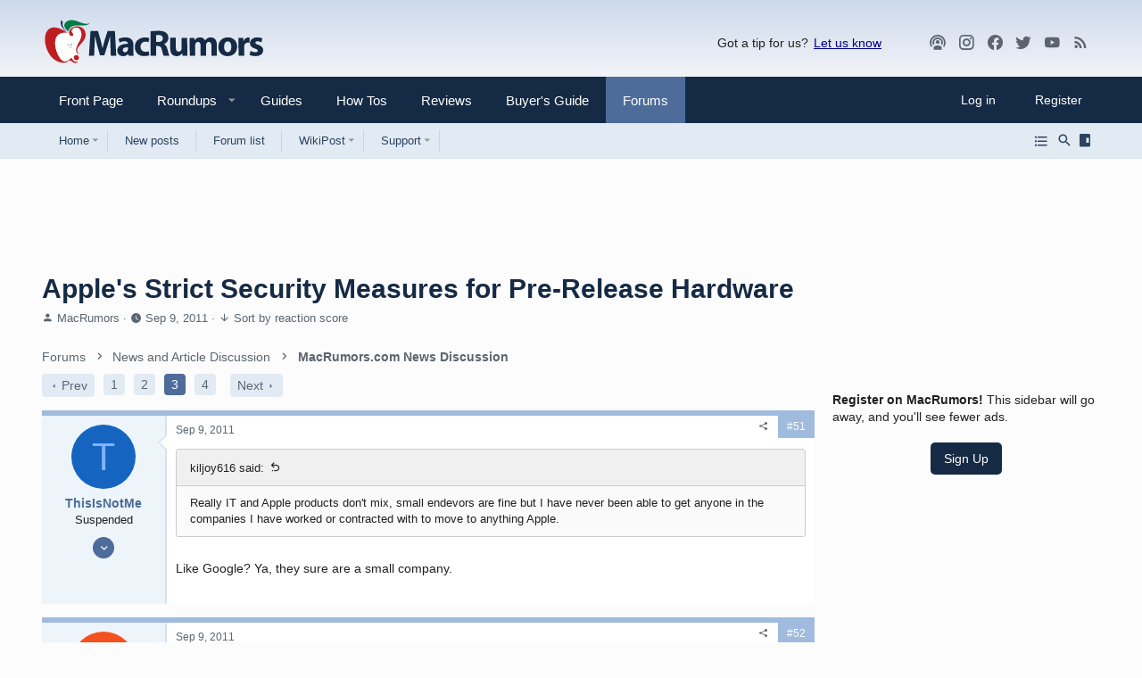

--- FILE ---
content_type: text/html
request_url: https://api.intentiq.com/profiles_engine/ProfilesEngineServlet?at=39&mi=10&dpi=936734067&pt=17&dpn=1&iiqidtype=2&iiqpcid=24188624-1172-415d-b8ba-3f09973b3bc6&iiqpciddate=1769244121085&pcid=aaffbb21-e084-4098-9091-f79c6903d963&idtype=3&gdpr=0&japs=false&jaesc=0&jafc=0&jaensc=0&jsver=0.33&testGroup=A&source=pbjs&ABTestingConfigurationSource=group&abtg=A&vrref=https%3A%2F%2Fforums.macrumors.com
body_size: 56
content:
{"abPercentage":97,"adt":1,"ct":2,"isOptedOut":false,"data":{"eids":[]},"dbsaved":"false","ls":true,"cttl":86400000,"abTestUuid":"g_289a2f08-3375-41c8-8bfa-475dfef05289","tc":9,"sid":-1402941212}

--- FILE ---
content_type: text/html; charset=utf-8
request_url: https://www.google.com/recaptcha/api2/aframe
body_size: 267
content:
<!DOCTYPE HTML><html><head><meta http-equiv="content-type" content="text/html; charset=UTF-8"></head><body><script nonce="VBzwMPcJxii6kh3zpasfPg">/** Anti-fraud and anti-abuse applications only. See google.com/recaptcha */ try{var clients={'sodar':'https://pagead2.googlesyndication.com/pagead/sodar?'};window.addEventListener("message",function(a){try{if(a.source===window.parent){var b=JSON.parse(a.data);var c=clients[b['id']];if(c){var d=document.createElement('img');d.src=c+b['params']+'&rc='+(localStorage.getItem("rc::a")?sessionStorage.getItem("rc::b"):"");window.document.body.appendChild(d);sessionStorage.setItem("rc::e",parseInt(sessionStorage.getItem("rc::e")||0)+1);localStorage.setItem("rc::h",'1769244124847');}}}catch(b){}});window.parent.postMessage("_grecaptcha_ready", "*");}catch(b){}</script></body></html>

--- FILE ---
content_type: text/css; charset=utf-8
request_url: https://forums.macrumors.com/css.php?css=public%3Abb_code.less%2Cpublic%3Amacrumors.less%2Cpublic%3Amacrumors_light.less%2Cpublic%3Amessage.less%2Cpublic%3Ashare_controls.less%2Cpublic%3Asiropu_ads_manager_ad.less%2Cpublic%3Ath_nodeStyling_nodes.34.less%2Cpublic%3Auix.less%2Cpublic%3Auix_extendedFooter.less%2Cpublic%3Auix_megaMenu.less%2Cpublic%3Auix_socialMedia.less%2Cpublic%3Aextra.less%2Cpublic%3Afa.css&s=34&l=1&d=1767798737&k=25856bcf01583a0da46c13c7850ae12df0aae92f
body_size: 39723
content:
@charset "UTF-8";

/********* public:bb_code.less ********/
.bbCodeBlock{display:flow-root;margin:.5em 0;background:#fafafa;border:1px solid #ccc;border-radius:3px}.bbCodeBlock.bbCodeBlock--quote .bbCodeBlock-content{font-size:1.3rem}.bbCodeBlock-title{padding:10px 15px;font-size:1.3rem;color:#212121;background:#f0f0f0;border-bottom:1px solid #ccc}.bbCodeBlock-title:before,.bbCodeBlock-title:after{content:" ";display:table}.bbCodeBlock-title:after{clear:both}a.bbCodeBlock-sourceJump{color:inherit;text-decoration:none}a.bbCodeBlock-sourceJump:hover{text-decoration:underline}a.bbCodeBlock-sourceJump:after{font:normal normal normal 18px/1 "Material Design Icons";font-size:110%;font-weight:normal;line-height:inherit;width:auto;content:"\F054D";text-align:center;display:inline-block;margin-left:5px}.bbCodeBlock-content{position:relative;padding:10px 15px}.bbCodeBlock-content:before,.bbCodeBlock-content:after{content:" ";display:table}.bbCodeBlock-content:after{clear:both}.bbCodeBlock--code .bbCodeBlock-content{background-color:#fff;color:#212121}.bbCodeBlock-expandLink{display:none;position:absolute;top:95px;left:0;right:0;height:75px;cursor:pointer;z-index:100;background:transparent;background:linear-gradient(to bottom, rgba(250,250,250,0) 0%, #fafafa 60%)}.bbCodeBlock-expandLink a{position:absolute;bottom:10px;left:0;right:0;text-align:center;font-size:1.3rem;color:#bf5456;text-decoration:none}.bbCodeBlock--screenLimited .bbCodeBlock-content{max-height:300px;max-height:70vh;overflow:auto;-webkit-overflow-scrolling:touch}.bbCodeBlock--expandable{overflow:hidden;-webkit-transition: -xf-height .2s ease, height .2s ease, padding .2s ease, margin .2s ease, border .2s ease;transition: -xf-height .2s ease, height .2s ease, padding .2s ease, margin .2s ease, border .2s ease}.bbCodeBlock--expandable .bbCodeBlock-content{overflow:hidden}.bbCodeBlock--expandable .bbCodeBlock-content .bbCodeBlock:not(.bbCodeBlock--expandable) .bbCodeBlock-content{overflow:visible}.bbCodeBlock--expandable .bbCodeBlock-content .bbCodeBlock.bbCodeBlock--screenLimited .bbCodeBlock-content{overflow:auto}.bbCodeBlock--expandable .bbCodeBlock-expandContent{max-height:150px;overflow:hidden}.bbCodeBlock--expandable.is-expandable .bbCodeBlock-expandLink{display:block}.bbCodeBlock--expandable.is-expanded .bbCodeBlock-expandContent{max-height:none}.bbCodeBlock--expandable.is-expanded .bbCodeBlock-expandLink{display:none}.bbCodeBlock--unfurl{color:#212121;background:#e2eaf3;padding:10px;width:650px;max-width:100%;border-left:2px solid #4d6c99;overflow:hidden}.bbCodeBlock--unfurl .contentRow-header{margin:0;font-size:1.4rem;font-weight:normal;overflow:hidden;white-space:nowrap;word-wrap:normal;text-overflow:ellipsis}.bbCodeBlock--unfurl .contentRow-snippet{font-size:1.3rem;font-style:normal}.bbCodeBlock--unfurl .contentRow-minor{font-size:1.3rem}.bbCodeBlock--unfurl.is-pending{opacity:0.5}.bbCodeBlock--unfurl.is-pending.is-recrawl{opacity:1}.bbCodeBlock--unfurl.is-simple .contentRow-figure{display:none}.bbCodeBlock--unfurl .bbCodeBlockUnfurl-icon{width:12px;vertical-align:-2px}.bbCodeCode{margin:0;padding:0;font-family:Monaco,Menlo,Consolas,'Roboto Mono','Andale Mono','Ubuntu Mono',monospace;font-size:1.3rem;line-height:1.4;text-align:left;direction:ltr;white-space:pre;position:relative;-moz-tab-size:4;tab-size:4}.has-hiddenscroll .bbCodeCode{padding-bottom:15px}.bbCodeCode code{font-family:inherit}.bbCodeCode .prism-token.prism-comment,.bbCodeCode .prism-token.prism-prolog,.bbCodeCode .prism-token.prism-doctype,.bbCodeCode .prism-token.prism-cdata{color:#a50}.bbCodeCode .prism-token.prism-constant{color:#05a}.bbCodeCode .prism-token.prism-tag{color:#170}.bbCodeCode .prism-token.prism-boolean{color:#219}.bbCodeCode .prism-token.prism-symbol,.bbCodeCode .prism-token.prism-atrule,.bbCodeCode .prism-token.prism-keyword{color:#708}.bbCodeCode .prism-token.prism-selector,.bbCodeCode .prism-token.prism-function{color:#05a}.bbCodeCode .prism-token.prism-deleted{color:#d44}.bbCodeCode .prism-token.prism-inserted{color:#292}.bbCodeCode .prism-token.prism-string,.bbCodeCode .prism-token.prism-attr-value{color:#a11}.bbCodeCode .prism-token.prism-number{color:#164}.bbCodeCode .prism-token.prism-attr-name,.bbCodeCode .prism-token.prism-char,.bbCodeCode .prism-token.prism-builtin{color:#00c}.bbCodeCode .prism-token.prism-regex,.bbCodeCode .prism-token.prism-important,.bbCodeCode .prism-token.prism-variable,.bbCodeCode .prism-token.prism-package{color:#05a}.bbCodeCode .prism-token.prism-class-name,.bbCodeCode .prism-token.prism-important,.bbCodeCode .prism-token.prism-bold{color:#00f}.bbCodeCode .prism-token.prism-bold{font-weight:bold}.bbCodeCode .prism-token.prism-italic,.bbCodeCode .prism-token.prism-constant{color:#05a;font-style:italic}.bbCodeCode .prism-token.prism-entity{cursor:help}.bbCodeInline{margin:0;font-size:90%;background:#edf4fa;border:1px solid #d7e2ef;border-radius:4px;padding-top:1px;padding-right:4px;padding-bottom:1px;padding-left:4px;font-family:Monaco,Menlo,Consolas,'Roboto Mono','Andale Mono','Ubuntu Mono',monospace;line-height:1.4;box-decoration-break:clone;-webkit-box-decoration-break:clone;white-space:pre-wrap}.bbCodeSpoiler{margin:.5em 0}.has-no-js .bbCodeSpoiler-button{display:none}.bbCodeSpoiler-content{display:none;opacity:0;-webkit-transition: all .2s ease, -xf-opacity .2s ease;transition: all .2s ease, -xf-opacity .2s ease;overflow-y:hidden;height:0;-webkit-transition-property:all,-xf-height;transition-property:all,-xf-height}.bbCodeSpoiler-content.is-active{display:block}.bbCodeSpoiler-content.is-active{display:block;opacity:1}.bbCodeSpoiler-content.is-transitioning{display:block}.bbCodeSpoiler-content.is-active{height:auto;overflow-y:visible}.bbCodeSpoiler-content.is-transitioning{overflow-y:hidden}.has-no-js .bbCodeSpoiler-content{display:block !important}.bbCodeSpoiler-content>.bbCodeBlock--spoiler{margin:.2em 0 0}.bbCodeInlineSpoiler{filter:blur(6px);cursor:pointer}.has-js .bbCodeInlineSpoiler a,.has-js .bbCodeInlineSpoiler span{pointer-events:none}.bbCodeInlineSpoiler .smilie{filter:grayscale(90%)}.bbCodeInlineSpoiler:hover{filter:blur(5px)}

/********* public:message.less ********/
.message+.message,.message.message--bordered{border-top:1px solid #d7e2ef}.message.is-mod-selected,.block--messages .message.is-mod-selected{background:#edf0f5}.message.is-mod-selected .message-cell--user,.block--messages .message.is-mod-selected .message-cell--user,.message.is-mod-selected .message-cell--main,.block--messages .message.is-mod-selected .message-cell--main,.message.is-mod-selected .message-cell--vote,.block--messages .message.is-mod-selected .message-cell--vote{background:#edf0f5}.message.is-mod-selected .message-userArrow:after,.block--messages .message.is-mod-selected .message-userArrow:after{border-right-color:#edf0f5}.message-inner{display:flex}.message-inner+.message-inner{border-top:1px solid #d7e2ef}.message-cell{display:block;vertical-align:top;padding:10px}.message--quickReply .message-cell>.formRow:last-child>dd{padding-bottom:0}.message-cell.message-cell--closer{padding:10px}.message-cell.message-cell--closer.message-cell--user{flex:0 0 170px}.message--simple .message-cell.message-cell--closer.message-cell--user{flex:0 0 90px}.message-cell.message-cell--closer.message-cell--action{flex:0 0 60px}.message-cell.message-cell--user,.message-cell.message-cell--action{position:relative;background:#edf4fa;border-right:2px solid #d7e2ef;min-width:0}.message-cell.message-cell--vote{position:relative;background:#edf4fa;border-left:2px solid #d7e2ef;border-right:0;padding-top:0;padding-bottom:0;padding:0}.message--solution .message-cell.message-cell--vote{background:#daf3d8}.message--solution .message-cell.message-cell--vote .contentVote{color:#3d793f}.message-cell.message-cell--vote .solutionIcon{margin-top:10px}.message-cell.message-cell--user{flex:0 0 170px}.message--simple .message-cell.message-cell--user{flex:0 0 90px}.message-cell.message-cell--action{flex:0 0 60px}.message-cell.message-cell--main{flex:1 1 auto;width:100%;min-width:0;background:#fff}.message-cell.message-cell--main.is-editing{padding:0}.message-cell.message-cell--main .block{margin:0}.message-cell.message-cell--main .block-container{margin:0;border:none}.message-cell.message-cell--alert{font-size:1.3rem;flex:1 1 auto;width:100%;min-width:0;color:#5c656f;background:#ccd7e6}.message-cell.message-cell--alert a{color:#4d6c99}.message-cell.message-cell--extra{flex:0 0 200px;border-left:2px solid #d7e2ef;background:#edf4fa}.message-cell.message-cell--extra .formRow-explain{margin:10px 0 0;font-size:1.3rem;color:#5c656f;font-size:80%}.message-cell.message-cell--extra .formRow-explain a{color:inherit;text-decoration:underline}.message-cell.message-cell--header,.message-cell.message-cell--solutionHeader{flex:1 1 auto;width:100%;min-width:0;padding:15px 15px;margin:0}.message-cell.message-cell--header{font-weight:400;text-decoration:none;font-size:1.5rem;color:#212121;background:transparent;border-bottom:1px solid #d7e2ef;border-bottom:none}.message-cell.message-cell--header a{color:inherit;text-decoration:none}.message-cell.message-cell--header a:hover{text-decoration:underline}.message-cell.message-cell--solutionHeader{color:#3d793f;font-size:1.5rem;background:#daf3d8;border-left:2px solid #63b265}.message-main{height:100%;display:flex;flex-direction:column;width:100%;min-width:0}.has-browser-safari .uix_message--condensed .message-main{height:auto}.message-content{flex:1 1 auto;min-height:1px;max-width:100%}.message-footer{margin-top:auto}.message-expandWrapper{position:relative;overflow:hidden;-webkit-transition: -xf-height height ease;transition: -xf-height height ease}.message-expandWrapper .message-expandContent{max-height:250px;overflow:hidden}.message-expandWrapper .message-expandContent--small{max-height:160px}.message-expandWrapper.is-expandable .message-expandLink{display:block}.message-expandWrapper.is-expanded .message-expandContent{max-height:none}.message-expandWrapper.is-expanded .message-expandLink{display:none}.message-column{display:flex;flex-direction:column;align-items:center}.message-expandLink{display:none;position:absolute;top:60%;bottom:0;left:0;right:0;cursor:pointer;z-index:100;background:transparent;background:linear-gradient(to bottom, rgba(255,255,255,0) 0%, #fff 70%)}.message-expandLink:empty{cursor:auto;background:transparent;background:linear-gradient(to bottom, rgba(255,255,255,0) 0%, #fff 100%)}.message-expandLink a{position:absolute;bottom:10px;left:0;right:0;text-align:center;font-size:1.3rem;color:#bf5456;text-decoration:none}.message-microdata{display:none}form.message--simple .message-cell--main{flex-direction:column;padding:15px}.message--quickReply .message-cell--main{flex-direction:column;padding:10px}@media (max-width:650px){.message:not(.message--forceColumns) .message-inner{display:block}.message:not(.message--forceColumns) .message-cell{display:block}.message:not(.message--forceColumns) .message-cell:before,.message:not(.message--forceColumns) .message-cell:after{content:" ";display:table}.message:not(.message--forceColumns) .message-cell:after{clear:both}.message:not(.message--forceColumns) .message-cell.message-cell--user{width:auto;border-right:none;border-bottom:2px solid #d7e2ef}.message:not(.message--forceColumns) .message-cell.message-cell--vote{width:auto;border-left:none;border-top:2px solid #d7e2ef}.message:not(.message--forceColumns) .message-cell.message-cell--vote .solutionIcon{margin-top:0}.message:not(.message--forceColumns) .message-cell.message-cell--extra{width:auto;border-left:none;border-top:2px solid #d7e2ef}.message:not(.message--forceColumns) .message-column{flex-direction:row;justify-content:space-evenly}.message--simple:not(.message--forceColumns) .message-cell.message-cell--user,.message--quickReply:not(.message--forceColumns) .message-cell.message-cell--user{display:none}}.message-userArrow{position:absolute;top:20px;right:-1px;border:10px solid transparent;border-left-width:0;border-right-color:#d7e2ef}.message-userArrow:after{position:absolute;top:-9px;right:-10px;content:"";border:9px solid transparent;border-left-width:0;border-right-color:#fff}.message-avatar{text-align:center}.message-avatar .avatar{vertical-align:bottom;max-width:150px;max-height:150px}.message-avatar-wrapper{position:relative;display:inline-block;vertical-align:bottom;margin-bottom:.5em}.message-avatar-wrapper .message-avatar-online{position:absolute;left:50%;margin-left:-.615em;bottom:-.5em}.message-avatar-wrapper .message-avatar-online:before{font:normal normal normal 18px/1 "Material Design Icons";font-size:110%;font-weight:normal;line-height:inherit;width:auto;content:"\F0009";text-align:center;line-height:1;font-weight:bold;color:#7fb900;background:#fff;border:#fff solid 2px;background:transparent;border-color:transparent;background:#edf4fa;border-color:#edf4fa;border-radius:50%;display:inline-block}.message-name{font-weight:700;font-size:inherit;text-align:center;margin:0}.message-userTitle{font-size:1.3rem;font-weight:normal;text-align:center;margin:0}.message-userBanner.userBanner{margin-top:3px}@media (min-width:650px){.message-userBanner.userBanner{display:block}}.message-userExtras{font-size:1.3rem}.message-userExtras dl.pairs dt:after{content:''}.message-userExtras .pairs{display:flex;align-items:center;margin-top:3px}.message-userExtras .pairs i{font-size:18px}.message-userExtras .pairs dd{min-width:0;max-width:100%;white-space:nowrap;overflow:hidden;text-overflow:ellipsis;text-align:left}.message--deleted .message-userDetails{display:none}.message--deleted .message-avatar .avatar{width:48px;height:48px;font-size:29px}@media (min-width:650px){.message-userDetails{text-align:center}}@media (max-width:650px){.uix_messagePostBitWrapper{display:flex;flex-grow:1;flex-direction:column;min-width:0;max-width:100%}.message:not(.message--forceColumns) .message-userArrow{top:auto;right:auto;bottom:-1px;left:24px;border:none;border:10px solid transparent;border-top-width:0;border-bottom-color:#d7e2ef}.message:not(.message--forceColumns) .message-userArrow:after{top:auto;right:auto;left:-9px;bottom:-10px;border:none;border:9px solid transparent;border-top-width:0;border-bottom-color:#fff}.message:not(.message--forceColumns).is-mod-selected .message-userArrow:after{border-color:transparent;border-bottom-color:#edf0f5}.message:not(.message--forceColumns) .message-user{display:flex}.message:not(.message--forceColumns) .message-avatar{margin-bottom:0}.message:not(.message--forceColumns) .message-avatar .avatar{width:48px;height:48px;font-size:29px}.message:not(.message--forceColumns) .message-avatar .avatar+.message-avatar-online{left:auto;right:0}.message:not(.message--forceColumns) .message-userDetails{flex:1;min-width:0;padding-left:10px;width:100%}.message:not(.message--forceColumns) .message-userExtras{display:flex;flex-wrap:wrap;align-items:center;padding-left:10px;padding-top:4px}.message:not(.message--forceColumns) .message-userExtras .pairs{margin-right:10px;line-height:1.3}.message:not(.message--forceColumns) .message-name{text-align:left}.message:not(.message--forceColumns) .message-userTitle,.message:not(.message--forceColumns) .message-userBanner.userBanner{display:inline-block;text-align:left;margin:0}.message:not(.message--forceColumns) .message--deleted .message-userDetails{display:block}}.message-content{position:relative}.message-content .js-selectToQuoteEnd{height:0;font-size:0;overflow:hidden}.message--multiQuoteList .message-content{min-height:80px;max-height:120px;overflow:hidden}.message--multiQuoteList .message-content .message-body{pointer-events:none}.message-attribution{color:#5c656f;font-size:1.3rem;border-bottom:1px solid #d7e2ef;padding-bottom:3px;font-size:1.2rem;border-width:0;border-style:solid;display:flex;align-items:center;justify-content:space-between;margin:-10px -10px 10px -10px}.message-attribution.message-attribution--plain{border-bottom:none;font-size:inherit}.message-attribution.message-attribution--split{display:flex;align-items:flex-end;flex-wrap:wrap;grid-gap:10px}.message-attribution.message-attribution--split .message-attribution-opposite{margin-left:auto}.message-attribution-main{float:left;margin-right:10px}.message-attribution-opposite{float:right}.message-attribution-opposite.message-attribution-opposite--list{display:flex;line-height:1;list-style:none;margin:0;padding:0}.message-attribution-opposite.message-attribution-opposite--list>li{margin-left:14px}.message-attribution-opposite.message-attribution-opposite--list>li:first-child{margin-left:0}.message-attribution-opposite a{color:inherit}.message-attribution-opposite a:hover{text-decoration:none;color:#6786b2}.message-attribution-gadget{display:inline-block;margin:-3px -7px;padding:3px 7px}.message-attribution-source{font-size:1.3rem;margin-bottom:4px}.message-attribution-user{font-weight:700}.message-attribution-user .avatar{display:none}.message-attribution-user .attribution{display:inline;font-size:inherit;font-weight:inherit;margin:0}.message-newIndicator,a.message-newIndicator{font-size:90%;color:#fff;background:#63b265;border-radius:4px;padding-top:1px;padding-right:4px;padding-bottom:1px;padding-left:4px;white-space:nowrap}a.message-newIndicator:hover{color:#fff}.message-minorHighlight{font-size:1.3rem;color:#212121;padding-left:10px;padding-right:10px}.message-fields{margin:10px 0;padding:10px;padding-top:0;margin:0}.message--simple .message-fields{margin-top:10px;margin-bottom:10px}.message-fields:last-child{margin-bottom:0}.message-fields dt,.message-fields dd{vertical-align:top}.message-fields .pairs dd{display:inline-block}.message-body{margin:10px 0;font-family:Verdana,Arial,sans-serif;padding-bottom:10px;margin:0}.message-body:before,.message-body:after{content:" ";display:table}.message-body:after{clear:both}.message--simple .message-body{margin-bottom:10px}.message-body:last-child{margin-bottom:0}.message-body .message-title{font-size:1.5rem;font-weight:400;margin:0 0 10px 0;padding:0}.message-attachments{margin:.5em 0;background:#e2eaf3;padding:10px;margin-top:0;margin-bottom:10px}.message-attachments-list{list-style:none;margin:0;padding:0}.message-lastEdit{margin-top:.5em;color:#5c656f;font-size:1.2rem;text-align:right;padding:0 10px 10px}.message-signature{margin-top:10px;font-size:1.3rem;color:#5c656f;border-top:1px solid #d7e2ef;padding-top:10px;padding-bottom:10px;margin-top:0}.message-actionBar .actionBar-set{font-size:1.3rem}.message .likesBar{margin-top:10px;padding:10px;background:none;border-width:0;border-style:solid;padding:0;padding-bottom:10px;margin:0}.message .reactionsBar{margin-top:10px;padding:10px;background:none;border-width:0;border-style:solid;padding:0;padding-bottom:10px;margin:0}.message-historyTarget{margin-top:10px}.message-gradient{position:absolute;bottom:0;left:0;right:0;height:60px;background:#fff;background:linear-gradient(to bottom, rgba(255,255,255,0) 0%, #fff 90%)}.message-responses{margin-top:10px;font-size:1.3rem}.message-responses .editorPlaceholder .input{font-size:inherit}.message-responseRow{margin-top:-1px;background:#edf4fa;border:1px solid #d7e2ef;padding:10px}.message-responseRow.message-responseRow--likes,.message-responseRow.message-responseRow--reactions{display:none;opacity:0;-webkit-transition: all .2s ease, -xf-opacity .2s ease;transition: all .2s ease, -xf-opacity .2s ease;overflow-y:hidden;height:0;-webkit-transition-property:all,-xf-height;transition-property:all,-xf-height}.message-responseRow.message-responseRow--likes.is-active,.message-responseRow.message-responseRow--reactions.is-active{display:block;opacity:1}.message-responseRow.message-responseRow--likes.is-transitioning,.message-responseRow.message-responseRow--reactions.is-transitioning{display:block}.message-responseRow.message-responseRow--likes.is-active,.message-responseRow.message-responseRow--reactions.is-active{height:auto;overflow-y:visible}.message-responseRow.message-responseRow--likes.is-transitioning,.message-responseRow.message-responseRow--reactions.is-transitioning{overflow-y:hidden}@media (max-width:650px){.message:not(.message--forceColumns) .message-attribution-user .avatar{display:inline-flex;width:1.96rem;height:1.96rem;font-size:1rem}.message:not(.message--forceColumns) .message-content{min-height:1px}}@media (max-width:480px){.message-signature{display:none}}.message-menuGroup{display:inline-block}.message-menuTrigger{display:inline-block}.message-menuTrigger:after{font:normal normal normal 18px/1 "Material Design Icons";font-size:110%;font-weight:normal;line-height:inherit;width:auto;content:"\F035D";display:inline-block;text-align:center;font-weight:900;font-size:inherit;unicode-bidi:isolate;text-align:right}.message-menuTrigger:hover:after{color:black}.message-menu-section--editDelete .menu-linkRow{font-weight:700;font-size:1.4rem}.message-menu-link--delete i:after{content:"\F01B4";display:inline-block;text-align:center}.message-menu-link--edit i:after{content:"\F03EB";display:inline-block;text-align:center}.message-menu-link--report i:after{content:"\f119";display:inline-block;text-align:center}.message-menu-link--warn i:after{content:"\F0026";display:inline-block;text-align:center}.message-menu-link--spam i:after{content:"\F0DC7";display:inline-block;text-align:center}.message-menu-link--ip i:after{content:"\F04AA";display:inline-block;text-align:center}.message-menu-link--history i:after{content:"\F02DA";display:inline-block;text-align:center}.message-menu-link--follow i:after{content:"\F0014";display:inline-block;text-align:center}.message-menu-link--ignore i:after{content:"\F0004";display:inline-block;text-align:center}.message-menu-link--share i:after{content:"\F0497";display:inline-block;text-align:center}.message-articleUserInfo{background:#edf4fa;border-top:2px solid #d7e2ef}.message-articleUserInfo:last-child{border-bottom-left-radius:3px;border-bottom-right-radius:3px}.message-articleUserInfo .contentRow-figure{width:150px;text-align:center}.message-articleUserInfo .contentRow-main{padding-left:20px;text-align:left}@media (max-width:650px){.message-articleUserInfo .contentRow-figure{width:auto}.message-articleUserInfo .contentRow-main{padding-left:15px}}.message-articleWrittenBy{color:#5c656f;font-size:1.3rem}.message-articleUserName{font-weight:700;font-size:1.7rem;margin:0;display:inline}.message-articleUserBlurb,.message-articleUserBlurb div{font-size:1.3rem;display:inline}.message-articleUserAbout{font-size:1.3rem;margin:.5em 0}.message-articleUserBanners .userBanner{margin-bottom:3px}.message-articleUserStats{font-size:1.3rem;color:#5c656f}@media (max-width:480px){.message-articleUserStats{display:none}}.comment-inner{display:table;table-layout:fixed;width:100%}.comment-avatar{display:table-cell;width:24px;vertical-align:top}.comment-avatar .avatar,.comment-avatar img{vertical-align:bottom}.comment-main{display:table-cell;padding-left:10px;vertical-align:top}.comment-vote{display:table-cell;width:35px}.comment-vote .contentVote{font-size:18px;flex-direction:column}.comment-vote .contentVote-vote{padding:4px}.comment-contentWrapper{margin-bottom:10px}.message-responses .comment-actionBar.actionBar{padding:0}.message-responses .comment-actionBar .actionBar-set.actionBar-set--internal{padding:0}.comment-user{font-weight:700}.comment-body{display:inline}.comment-note{color:#5c656f;font-size:1.2rem}.comment-input{display:block;height:2.34em;margin-bottom:10px}.comment-actionBar .actionBar-set{color:#5c656f}.comment-likes,.comment-reactions{display:none;opacity:0;-webkit-transition: all .2s ease, -xf-opacity .2s ease;transition: all .2s ease, -xf-opacity .2s ease;overflow-y:hidden;height:0;-webkit-transition-property:all,-xf-height;transition-property:all,-xf-height;margin-top:10px;font-size:1.3rem}.comment-likes.is-active,.comment-reactions.is-active{display:block;opacity:1}.comment-likes.is-transitioning,.comment-reactions.is-transitioning{display:block}.comment-likes.is-active,.comment-reactions.is-active{height:auto;overflow-y:visible}.comment-likes.is-transitioning,.comment-reactions.is-transitioning{overflow-y:hidden}.actionBar{padding:10px;padding-top:0;margin:-10px;margin-top:0}.actionBar:before,.actionBar:after{content:" ";display:table}.actionBar:after{clear:both}.actionBar-set.actionBar-set--internal{float:left;margin-left:-3px}.actionBar-set.actionBar-set--internal>.actionBar-action:first-child{margin-left:0}.actionBar-set.actionBar-set--external{float:right;margin-right:-3px}.actionBar-set.actionBar-set--external>.actionBar-action:last-child{margin-right:0}.formSubmitRow.formSubmitRow--messageQr .formSubmitRow-controls{text-align:center;padding-left:0;padding-right:0;margin-left:10px;margin-right:10px}@media (max-width:540px){.formSubmitRow.formSubmitRow--messageQr .formSubmitRow-controls{text-align:right}}.menu .formSubmitRow.formSubmitRow--messageQr .formSubmitRow-controls{text-align:right}.comment-content .messageNotice,.messageNotice{margin:10px 0;padding:10px 10px;color:#5c656f;background:#ccd7e6;font-size:1.3rem;border-left:2px solid #4d6c99;background:#e2eaf3;margin-top:0}.comment-content .messageNotice.messageNotice--deleted,.messageNotice.messageNotice--deleted{border-left:2px solid #a30207;border-left-width:1px;background:#fde9e9;color:#A30207}.comment-content .messageNotice.messageNotice--deleted a,.messageNotice.messageNotice--deleted a{color:inherit !important;text-decoration:underline !important}.comment-content .messageNotice.messageNotice--deleted:before,.messageNotice.messageNotice--deleted:before,.comment-content .messageNotice.messageNotice--deleted a,.messageNotice.messageNotice--deleted a{color:inherit}.comment-content .messageNotice.messageNotice--nested,.messageNotice.messageNotice--nested{border-left-width:1px}.comment-content .messageNotice:not(.messageNotice--highlighted) a,.messageNotice:not(.messageNotice--highlighted) a,.comment-content .messageNotice:not(.messageNotice--highlighted) a:hover,.messageNotice:not(.messageNotice--highlighted) a:hover{color:#4d6c99}.comment-content .messageNotice:before,.messageNotice:before{display:inline-block;font:normal normal normal 18px/1 "Material Design Icons";font-size:110%;font-weight:normal;line-height:inherit;width:auto;padding-right:.2em;font-size:125%;color:#bf5456;vertical-align:middle;font-size:18px !important}.comment-content .messageNotice.messageNotice--highlighted,.messageNotice.messageNotice--highlighted{color:#212121;background:#e2eaf3;border-left-color:#4d6c99}.comment-content .messageNotice.messageNotice--highlighted:before,.messageNotice.messageNotice--highlighted:before{color:#212121}.comment-content .messageNotice.messageNotice--deleted:before,.messageNotice.messageNotice--deleted:before{content:"\F01B4";display:inline-block;text-align:center}.comment-content .messageNotice.messageNotice--moderated:before,.messageNotice.messageNotice--moderated:before{content:"\F0498";display:inline-block;text-align:center}.comment-content .messageNotice.messageNotice--warning:before,.messageNotice.messageNotice--warning:before{content:"\F0026";display:inline-block;text-align:center}.comment-content .messageNotice.messageNotice--ignored:before,.messageNotice.messageNotice--ignored:before{content:"\F036D";display:inline-block;text-align:center}@media (min-width:900px){.block:not(.block--messages) .block-container:not(.block-container--noStripRadius)>.block-body:first-child>.message:first-child .message-inner:first-of-type .message-cell:first-child,.block:not(.block--messages) .block-topRadiusContent.message .message-inner:first-of-type .message-cell:first-child,.block:not(.block--messages) .block-topRadiusContent>.message:first-child .message-inner:first-of-type .message-cell:first-child{border-top-left-radius:3px}.block:not(.block--messages) .block-container:not(.block-container--noStripRadius)>.block-body:first-child>.message:first-child .message-inner:first-of-type .message-cell:last-child,.block:not(.block--messages) .block-topRadiusContent.message .message-inner:first-of-type .message-cell:last-child,.block:not(.block--messages) .block-topRadiusContent>.message:first-child .message-inner:first-of-type .message-cell:last-child{border-top-right-radius:3px}.block:not(.block--messages) .block-container:not(.block-container--noStripRadius)>.block-body:last-child>.message:last-child .message-inner:last-of-type .message-cell:first-child,.block:not(.block--messages) .block-bottomRadiusContent.message .message-inner:last-of-type .message-cell:first-child,.block:not(.block--messages) .block-bottomRadiusContent>.message:last-child .message-inner:last-of-type .message-cell:first-child{border-bottom-left-radius:3px}.block:not(.block--messages) .block-container:not(.block-container--noStripRadius)>.block-body:last-child>.message:last-child .message-inner:last-of-type .message-cell:last-child,.block:not(.block--messages) .block-bottomRadiusContent.message .message-inner:last-of-type .message-cell:last-child,.block:not(.block--messages) .block-bottomRadiusContent>.message:last-child .message-inner:last-of-type .message-cell:last-child{border-bottom-right-radius:3px}}.block--messages .block-container,.js-quickReply .block-container{background:none;border:none;box-shadow:none;border-radius:0;overflow:visible;padding:0}.block--messages.block .message,.js-quickReply.block .message,.block--messages .block-row,.js-quickReply .block-row{color:#212121;background:#fff;border-width:0;border-style:solid;border-top-color:#d7e2ef;border-right-color:#d7e2ef;border-bottom-color:#d7e2ef;border-left-color:#d7e2ef;border-radius:4px;background:transparent;border:0 solid #d7e2ef;border-top:6px solid #4d6c99;border-radius:0}.block--messages.block .message+.message,.js-quickReply.block .message+.message,.block--messages .block-row+.message,.js-quickReply .block-row+.message,.block--messages.block .message+.block-row,.js-quickReply.block .message+.block-row,.block--messages .block-row+.block-row,.js-quickReply .block-row+.block-row{margin-top:15px}.block--messages .block-filterBar,.js-quickReply .block-filterBar{border-width:0;border-style:solid;border-top-color:#d7e2ef;border-right-color:#d7e2ef;border-bottom-color:#d7e2ef;border-left-color:#d7e2ef;border-radius:4px;margin-bottom:15px}.block--messages .message-spacer+.message,.js-quickReply .message-spacer+.message,.block--messages .message-spacer+.block-row,.js-quickReply .message-spacer+.block-row{margin-top:15px}.block--messages .message-inner .message-cell,.js-quickReply .message-inner .message-cell{border-radius:0}.block--messages .message-inner:first-of-type .message-cell:first-child,.js-quickReply .message-inner:first-of-type .message-cell:first-child{border-top-left-radius:3px}.block--messages .message-inner:first-of-type .message-cell:last-child,.js-quickReply .message-inner:first-of-type .message-cell:last-child{border-top-right-radius:3px}.block--messages .message-inner:last-of-type .message-cell:first-child,.js-quickReply .message-inner:last-of-type .message-cell:first-child{border-bottom-left-radius:3px}.block--messages .message-inner:last-of-type .message-cell:last-child,.js-quickReply .message-inner:last-of-type .message-cell:last-child{border-bottom-right-radius:3px}@media (max-width:650px){.block--messages .message-inner .message-cell,.js-quickReply .message-inner .message-cell{border-radius:0}.block--messages .message-inner:first-of-type .message-cell:first-child,.js-quickReply .message-inner:first-of-type .message-cell:first-child{border-top-left-radius:3px;border-top-right-radius:3px}.block--messages .message-inner:last-of-type .message-cell:last-child,.js-quickReply .message-inner:last-of-type .message-cell:last-child{border-bottom-left-radius:3px;border-bottom-right-radius:3px}.block--messages .message--simple .message-cell--user+.message-cell,.js-quickReply .message--simple .message-cell--user+.message-cell{border-radius:0;border-top-left-radius:3px;border-top-right-radius:3px}}@media (max-width:900px){.block--messages .message,.js-quickReply .message,.block--messages.block .message,.js-quickReply.block .message,.block--messages .block-row,.js-quickReply .block-row,.block--messages .block-filterBar,.js-quickReply .block-filterBar{border-left:none;border-right:none;border-radius:0}.block--messages .message .message-inner .message-cell,.js-quickReply .message .message-inner .message-cell{border-radius:0}.block--messages .message .message-inner .message-cell:first-child,.js-quickReply .message .message-inner .message-cell:first-child,.block--messages .message .message-inner .message-cell:last-child,.js-quickReply .message .message-inner .message-cell:last-child{border-radius:0}.block--messages .message--simple .message-cell--user+.message-cell,.js-quickReply .message--simple .message-cell--user+.message-cell{border-radius:0}}.message--article.is-moderated{background:#e2eaf3}.message--article.is-deleted{opacity:.65}.message--articlePreview{display:flex;flex-direction:column;min-width:0;margin-bottom:15px}.message--articlePreview:last-child{margin-bottom:0}.message--articlePreview .articlePreview-main{display:flex;flex-direction:column;flex:1 1 auto}.message--articlePreview .articlePreview-image{flex:0 0 auto;align-self:center;width:100%;max-width:750px;background:center / cover #edf4fa no-repeat;text-decoration:none}.message--articlePreview .articlePreview-image:after{content:'';display:block;padding-bottom:75%}.message--articlePreview .articlePreview-image+.articlePreview-text .bbImageWrapper,.message--articlePreview .articlePreview-image+.articlePreview-text .bbImage{display:none}.message--articlePreview .articlePreview-text{flex:1 1 auto;display:flex;min-width:0;flex-direction:column;padding:10px}.message--articlePreview .articlePreview-text .bbWrapper{position:relative;max-height:11.2em;overflow:hidden}.message--articlePreview .articlePreview-text .bbWrapper:after{content:'';position:absolute;bottom:0;right:0;text-align:right;width:75%;height:1.4em;background:linear-gradient(to right, rgba(255,255,255,0), #fff)}.message--articlePreview .articlePreview-title{margin:0;font-size:1.5rem}.message--articlePreview .articlePreview-content{flex:1 1 auto}.message--articlePreview .articlePreview-links{text-align:right;padding-top:15px}.message--articlePreview .articlePreview-statuses{float:left;display:flex;list-style:none;margin:0;padding:0}.message--articlePreview .articlePreview-statuses>li{margin-right:8px}.message--articlePreview .articlePreview-statuses .message-newIndicator{font-size:1.3rem}.message--articlePreview .articlePreview-footer{padding:0 15px}.message--articlePreview .articlePreview-meta{display:flex;align-items:center;border-top:solid 1px #d7e2ef;padding:15px 0;color:#5c656f;font-size:1.3rem}.message--articlePreview .articlePreview-meta>li{margin-right:15px}.message--articlePreview .articlePreview-meta>li:last-child{margin-right:0}.message--articlePreview .articlePreview-replies{white-space:nowrap}.message--articlePreview .articlePreview-by,.message--articlePreview .articlePreview-repliesLabel{display:none}.block--articles.block--messages.block--expanded .article-title{margin:0 0 5px;font-size:2.2rem;font-weight:400}.block--articles.block--messages.block--expanded .message-snippet-link{margin-top:.5em;text-align:center}.block--articles.block--messages.block--expanded .message+.message{margin-top:24px}@supports (display: grid){@media (min-width:650px){.block--previews .block-body{display:grid;gap:15px;grid-template-rows:auto;grid-template-columns:repeat(2, 1fr);grid-template-areas:"a a"}.block--previews .block-body>.message:first-of-type:last-of-type{grid-area:a}.block--previews .block-body>.message--articlePreview{margin-bottom:0}.block--previews .block-body>.message--articlePreview:nth-of-type(-n+5) .articlePreview-title{font-size:1.7rem}.block--previews .block-body>.message--articlePreview:nth-of-type(-n+5) .articlePreview-image{max-width:none}.block--previews .block-body>.message--articlePreview:nth-of-type(-n+5) .articlePreview-image:after{padding-bottom:60%}.block--previews .block-body>.message--articlePreview:nth-of-type(-n+5) .articlePreview-meta .articlePreview-by{display:block}.block--previews .block-body>.message--articlePreview:first-of-type{grid-area:a}.block--previews .block-body>.message--articlePreview:first-of-type .articlePreview-title{font-size:2.2rem}.block--previews .block-body>.message--articlePreview:first-of-type .articlePreview-meta{border-top:none}.block--previews .block-body>.message--articlePreview:first-of-type .articlePreview-main{flex-direction:row-reverse}.block--previews .block-body>.message--articlePreview:first-of-type .articlePreview-image{width:50%}}@media (min-width:900px){.p-body-main:not(.p-body-main--withSidebar) .block--previews .block-body{grid-template-columns:repeat(4, 1fr);grid-template-areas:"a a a a" "b_1 b_1 b_2 b_2" "b_3 b_3 b_4 b_4"}.p-body-main:not(.p-body-main--withSidebar) .block--previews .block-body>.message:first-of-type:last-of-type{grid-area:a}.p-body-main:not(.p-body-main--withSidebar) .block--previews .block-body>.message--articlePreview:nth-of-type(1){grid-area:a}.p-body-main:not(.p-body-main--withSidebar) .block--previews .block-body>.message--articlePreview:nth-of-type(2){grid-area:b_1}.p-body-main:not(.p-body-main--withSidebar) .block--previews .block-body>.message--articlePreview:nth-of-type(3){grid-area:b_2}.p-body-main:not(.p-body-main--withSidebar) .block--previews .block-body>.message--articlePreview:nth-of-type(4){grid-area:b_3}.p-body-main:not(.p-body-main--withSidebar) .block--previews .block-body>.message--articlePreview:nth-of-type(5){grid-area:b_4}}@media (min-width:1200px){.p-body-main--withSidebar .block--previews .block-body{grid-template-columns:repeat(4, 1fr);grid-template-areas:"a a a a" "b_1 b_1 b_2 b_2" "b_3 b_3 b_4 b_4"}.p-body-main--withSidebar .block--previews .block-body>.message:first-of-type:last-of-type{grid-area:a}.p-body-main--withSidebar .block--previews .block-body>.message--articlePreview:nth-of-type(1){grid-area:a}.p-body-main--withSidebar .block--previews .block-body>.message--articlePreview:nth-of-type(2){grid-area:b_1}.p-body-main--withSidebar .block--previews .block-body>.message--articlePreview:nth-of-type(3){grid-area:b_2}.p-body-main--withSidebar .block--previews .block-body>.message--articlePreview:nth-of-type(4){grid-area:b_3}.p-body-main--withSidebar .block--previews .block-body>.message--articlePreview:nth-of-type(5){grid-area:b_4}}}

/********* public:share_controls.less ********/
.shareButtons:before,.shareButtons:after{content:" ";display:table}.shareButtons:after{clear:both}.shareButtons--iconic .shareButtons-buttons{display:grid;grid-template-columns:repeat(auto-fill, minmax(35px, 1fr))}.shareButtons-label{float:left;margin-right:3px;color:#5c656f;min-height:35px;line-height:35px}.shareButtons-button{float:left;margin-right:3px;padding:6px;color:#5c656f;font-size:20px;line-height:20px;white-space:nowrap;min-width:35px;border-radius:4px;background-color:transparent;-webkit-transition: all .2s ease;transition: all .2s ease}.shareButtons-button:last-of-type{margin-right:0}.shareButtons-button:hover{text-decoration:none;color:white}.shareButtons-button>i{vertical-align:middle;display:inline-block;font:normal normal normal 18px/1 "Material Design Icons";font-size:110%;font-weight:normal;line-height:inherit;width:auto}.shareButtons-button.shareButtons-button--brand>i{display:inline-block;font:normal normal normal 18px/1 "Material Design Icons";font-size:110%;font-weight:normal;line-height:inherit;width:auto}.shareButtons-button>span{font-weight:400;font-size:1.4rem}.shareButtons--iconic .shareButtons-button{text-align:center}.shareButtons--iconic .shareButtons-button>i{min-width:20px}.shareButtons--iconic .shareButtons-button>svg{vertical-align:middle}.shareButtons--iconic .shareButtons-button>span{position:absolute;height:1px;width:1px;margin:-1px;padding:0;border:0;clip:rect(0 0 0 0);overflow:hidden}.shareButtons-button.shareButtons-button--facebook:hover{background-color:#3B5998}.shareButtons-button.shareButtons-button--facebook>i:before{content:"\F020C";display:inline-block;text-align:center}.shareButtons-button.shareButtons-button--twitter:hover{background-color:#000000}.shareButtons-button.shareButtons-button--twitter>i:before{content:"\F0544";display:inline-block;text-align:center}.shareButtons-button.shareButtons-button--pinterest:hover{background-color:#bd081c}.shareButtons-button.shareButtons-button--pinterest>i:before{content:"\F0407";display:inline-block;text-align:center}.shareButtons-button.shareButtons-button--tumblr:hover{background-color:#35465c}.shareButtons-button.shareButtons-button--tumblr>i:before{content:"\f173";display:inline-block;text-align:center}.shareButtons-button.shareButtons-button--reddit:hover{background-color:#FF4500}.shareButtons-button.shareButtons-button--reddit>i:before{content:"\F044D";display:inline-block;text-align:center}.shareButtons-button.shareButtons-button--whatsApp:hover{background-color:#25D366}.shareButtons-button.shareButtons-button--whatsApp>i:before{content:"\F05A3";display:inline-block;text-align:center}.shareButtons-button.shareButtons-button--email:hover{background-color:#1289ff}.shareButtons-button.shareButtons-button--email>i:before{content:"\F01EE";display:inline-block;text-align:center}.shareButtons-button.shareButtons-button--share{cursor:pointer}.shareButtons-button.shareButtons-button--share:hover{background-color:#787878}.shareButtons-button.shareButtons-button--share>i:before{content:"\F0497";display:inline-block;text-align:center}.shareButtons-button.shareButtons-button--link{cursor:pointer}.shareButtons-button.shareButtons-button--link:hover{background-color:#787878}.shareButtons-button.shareButtons-button--link>i:before{content:"\F0337";display:inline-block;text-align:center}.shareButtons-button.is-hidden{display:none}.shareInput{margin-bottom:5px}.shareInput:last-child{margin-bottom:0}.shareInput-label{font-size:1.3rem}.shareInput-label:after{content:":"}.shareInput-label.is-sentence:after{content:""}.shareInput-button{color:#4d6c99;cursor:pointer}.shareInput-button>i{vertical-align:middle;display:inline-block;font:normal normal normal 18px/1 "Material Design Icons";font-size:110%;font-weight:normal;line-height:inherit;width:auto}.shareInput-button>i:before{content:"\F1517";display:inline-block;text-align:center}.shareInput-button.is-hidden{display:none}.shareInput-input{font-size:1.3rem}@media (max-width:568px){.shareInput-input{font-size:16px}}.shareInput-button.is-hidden+.shareInput-input{border-radius:4px}

/********* public:siropu_ads_manager_ad.less ********/
.samCodeUnit,.samBannerUnit,.samTextUnit{margin:10px 0}.samCarousel.samCodeUnit,.samCarousel.samBannerUnit,.samCarousel.samTextUnit{margin:0}.samCodeUnit[data-position="embed"],.samBannerUnit[data-position="embed"],.samTextUnit[data-position="embed"]{margin:0}.samCodeUnit[data-position="container_content_above"],.samBannerUnit[data-position="container_content_above"],.samTextUnit[data-position="container_content_above"],.samCodeUnit[data-position="forum_overview_top"],.samBannerUnit[data-position="forum_overview_top"],.samTextUnit[data-position="forum_overview_top"]{margin-top:0}.itemList-item .samCodeUnit,.itemList-item .samBannerUnit,.itemList-item .samTextUnit{margin:0}.p-header .samCodeUnit:not(.samCarousel),.p-header .samBannerUnit:not(.samCarousel),.p-header .samTextUnit:not(.samCarousel){float:right;max-width:728px}.p-header .sam-swiper-container{max-width:728px;float:right;margin:5px 0}.samCodeUnit,.samBannerUnit{width:100%}.samTextUnit{color:#212121;background:#fff;border-width:0;border-style:solid;border-top-color:#d7e2ef;border-right-color:#d7e2ef;border-bottom-color:#d7e2ef;border-left-color:#d7e2ef;border-radius:4px;padding:10px;display:flex;align-items:flex-start}.samTextUnit .samItem,.samTextUnit .samAdvertiseHereLink{margin-right:20px;flex-grow:1;flex-basis:0}.samTextUnit .samItem:last-child,.samTextUnit .samAdvertiseHereLink:last-child{margin-right:0}.samTextUnit .samItemBanner .samItemContent,.samTextUnit .samItemBanner .samAdminActions{margin-left:160px}.samTextUnit .samItemImage{float:left;width:150px;margin-right:10px}.samTextUnit .samItemTitle{color:#4d6c99;font-weight:bold;font-size:16px;margin-bottom:5px}.samTextUnit:after{content:"";display:block;clear:both}.samTextUnit .samAdvertiseHereLink{font-weight:bold}.samTextUnit.samAlignCenter{text-align:left}.samItem{width:inherit;height:inherit}.samDisplayInlineBlock .samItem{width:auto;display:inline-block;margin-right:10px}.samDisplayInlineBlock .samItem:last-child{margin-right:0}.samDisplayInline .samItem{width:auto;display:inline;margin-right:10px}.samDisplayInline .samItem:last-child{margin-right:0}.samDisplayFlexbox .samItem{flex:1;margin-right:5px}.samDisplayFlexbox .samItem:last-child{margin-right:0}.samDisplayFlexbox{display:flex;flex-wrap:wrap}.samDisplayFlexbox .samUnitContent{width:100%}.p-body-sidebar .samTextUnit{display:block}.p-body-sidebar .samTextUnit .samItem{margin-bottom:15px}.p-body-sidebar .samTextUnit .samItem:last-child{margin-bottom:0}.p-body-sidebar .samTextUnit .samItemImage{float:none;margin:0 auto}.p-body-sidebar .samTextUnit .samItemBanner .samItemContent,.p-body-sidebar .samTextUnit .samItemBanner .samAdminActions{margin-left:0}.samUnitWrapper .samTextUnit{background:none;border:0;border-radius:0}.samUnitWrapper.block-row>div{padding:0;margin:0}.samUnitWrapper.structItem>div,.samUnitWrapper.message>div{margin:0 auto;padding:10px}.samMediaViewContainer{position:absolute;width:100%;bottom:0;z-index:99}.samAlignLeft{text-align:left}.samAlignRight{text-align:right;margin:10px 0 10px auto}.samCarousel.samAlignRight{margin:0 0 0 auto}.samAlignCenter{text-align:center;margin:10px auto}.samCarousel.samAlignCenter{margin:0 auto}.samPositionPreview{background:#4d6c99;border-radius:4px;border:1px solid #4d6c99;padding:10px;margin:10px 0;text-align:center;color:#212121}.samCustomSize{position:relative}.samCustomSize .samBannerUnit .samItem{height:100%}.samCustomSize .samAdminActions{position:absolute;left:5px;bottom:0}.samAdminActions{margin:5px 0}.samAdminActions .button{padding:0 10px;margin-right:1px}.samAdminActions .button:last-child{margin-right:0}.samBackground{background-repeat:no-repeat;background-attachment:fixed;background-size:cover;-webkit-background-size:cover;-moz-background-size:cover;-o-background-size:cover}.samBackgroundItem{position:fixed;height:100%}.samAlignLeft[data-position^="post_above_content_"]{float:left;margin:0 10px 0 0}.samAlignRight[data-position^="post_above_content_"]{float:right;margin:0 0 0 10px;width:auto}img[data-xf-init="sam-lazy"]{display:none}.samAdBlockDetected .p-body-pageContent,.samAdBlockDetected .p-body-sideNav,.samAdBlockDetected .p-body-sidebar{opacity:0.15}#samNotice{font-size:15px;color:#fff;font-weight:700;background:#d54e49;border:1px solid #b61e19;border-radius:4px;padding:10px;display:none;margin:10px 0}#samNotice #samDismiss{font-size:16px;color:#861410;text-decoration:none;float:right;cursor:pointer}#samNotice #samDismiss:hover{text-decoration:none}.samVideoOverlay{position:absolute;width:100%;height:100%;z-index:10;background-color:#000;opacity:0.5;top:0}div[data-position="below_bb_code_attachment"]{clear:both}div[data-position="over_bb_code_video_attachment"]{position:absolute;left:0;right:0;bottom:25px;z-index:11;text-align:center}div[data-position="footer_fixed"]{position:fixed;left:0;right:0;bottom:0;margin-bottom:0;z-index:100}div[data-position="footer_fixed"] .samItem{position:relative}.samCloseButton{position:absolute;top:0;margin:-2px 0 0 -15px;z-index:10}.samCloseButton i{font-size:20px;color:black;opacity:0.5}.samCloseButton i:hover{color:crimson;opacity:1}.samLazyLoading .samCloseButton{display:none}.samOverlayCloseButton{display:block}.samResponsive,.samResponsive .samItem{width:100% !important;height:auto !important}@media (max-width:480px){.samTextUnit{display:block}.samTextUnit .samItem{margin-bottom:15px}.samTextUnit .samItem:last-child{margin-bottom:0}.samTextUnit .samItemImage{float:none;margin:0 auto}.samTextUnit .samItemBanner .samItemContent,.samTextUnit .samItemBanner .samAdminActions{margin-left:0}.samCustomSize:not(.samCarousel),.samCustomSize:not(.samCarousel) .samItem{width:100% !important;height:auto !important}.samAlignLeft[data-position^="post_above_content_"],.samAlignRight[data-position^="post_above_content_"]{float:none;margin-bottom:10px}}@media (max-width:650px){.samDisplayFlexbox .samItem{flex:100%;margin-right:0}}.swiper-container.sam-swiper-container{width:100%;margin-bottom:20px}.swiper-container.sam-swiper-container .samItem.swiper-slide{margin-top:0 !important;height:auto !important}.samOverlayDisableClose .js-overlayClose{display:none}ins.adsbygoogle[data-ad-status="unfilled"]{display:none !important}

/********* public:th_nodeStyling_nodes.34.less ********/
.block--category0 .block-container .block-body{grid-template-columns:repeat(auto-fit, minmax(350px, 1fr))}.block--category210 .block-container .block-body{grid-template-columns:repeat(auto-fit, minmax(350px, 1fr))}.block--category217 .block-container .block-body{grid-template-columns:repeat(auto-fit, minmax(350px, 1fr))}.block--category223 .block-container .block-body{grid-template-columns:repeat(auto-fit, minmax(350px, 1fr))}.block--category235 .block-container .block-body{grid-template-columns:repeat(auto-fit, minmax(350px, 1fr))}.block--category236 .block-container .block-body{grid-template-columns:repeat(auto-fit, minmax(350px, 1fr))}.block--category27 .block-container .block-body{grid-template-columns:repeat(auto-fit, minmax(350px, 1fr))}.node--id103,.node-header-103,.block--category103{--node-customColor1:#75587a;--node-customColor2:#b3839a}.block--category103 .block-container .block-body{grid-template-columns:repeat(auto-fit, minmax(350px, 1fr))}.node--id181,.node-header-181,.block--category181{--node-customColor1:#75587a;--node-customColor2:#b3839a}.node--id248,.node-header-248,.block--category248{--node-customColor1:#75587a;--node-customColor2:#b3839a}.node--id249,.node-header-249,.block--category249{--node-customColor1:#75587a;--node-customColor2:#b3839a}.node--id244,.node-header-244,.block--category244{--node-customColor1:#75587a;--node-customColor2:#b3839a}.node--id245,.node-header-245,.block--category245{--node-customColor1:#75587a;--node-customColor2:#b3839a}.node--id241,.node-header-241,.block--category241{--node-customColor1:#75587a;--node-customColor2:#b3839a}.node--id242,.node-header-242,.block--category242{--node-customColor1:#75587a;--node-customColor2:#b3839a}.node--id238,.node-header-238,.block--category238{--node-customColor1:#75587a;--node-customColor2:#b3839a}.node--id240,.node-header-240,.block--category240{--node-customColor1:#75587a;--node-customColor2:#b3839a}.node--id185,.node-header-185,.block--category185{--node-customColor1:#75587a;--node-customColor2:#b3839a}.node--id233,.node-header-233,.block--category233{--node-customColor1:#75587a;--node-customColor2:#b3839a}.node--id224,.node-header-224,.block--category224{--node-customColor1:#75587a;--node-customColor2:#b3839a}.node--id207,.node-header-207,.block--category207{--node-customColor1:#75587a;--node-customColor2:#b3839a}.node--id204,.node-header-204,.block--category204{--node-customColor1:#75587a;--node-customColor2:#b3839a}.node--id202,.node-header-202,.block--category202{--node-customColor1:#75587a;--node-customColor2:#b3839a}.node--id194,.node-header-194,.block--category194{--node-customColor1:#75587a;--node-customColor2:#b3839a}.node--id183,.node-header-183,.block--category183{--node-customColor1:#75587a;--node-customColor2:#b3839a}.node--id170,.node-header-170,.block--category170{--node-customColor1:#75587a;--node-customColor2:#b3839a}.node--id165,.node-header-165,.block--category165{--node-customColor1:#75587a;--node-customColor2:#b3839a}.node--id156,.node-header-156,.block--category156{--node-customColor1:#75587a;--node-customColor2:#b3839a}.node--id154,.node-header-154,.block--category154{--node-customColor1:#75587a;--node-customColor2:#b3839a}.node--id105,.node-header-105,.block--category105{--node-customColor1:#75587a;--node-customColor2:#b3839a}.node--id180,.node-header-180,.block--category180{--node-customColor1:#75587a;--node-customColor2:#b3839a}.node--id99,.node-header-99,.block--category99{--node-customColor1:#75587a;--node-customColor2:#b3839a}.node--id109,.node-header-109,.block--category109{--node-customColor1:#75587a;--node-customColor2:#b3839a}.node--id108,.node-header-108,.block--category108{--node-customColor1:#75587a;--node-customColor2:#b3839a}.node--id162,.node-header-162,.block--category162{--node-customColor1:#75587a;--node-customColor2:#b3839a}.node--id179,.node-header-179,.block--category179{--node-customColor1:#75587a;--node-customColor2:#b3839a}.node--id137,.node-header-137,.block--category137{--node-customColor1:#75587a;--node-customColor2:#b3839a}.node--id139,.node-header-139,.block--category139{--node-customColor1:#75587a;--node-customColor2:#b3839a}.node--id176,.node-header-176,.block--category176{--node-customColor1:#75587a;--node-customColor2:#b3839a}.node--id113,.node-header-113,.block--category113{--node-customColor1:#75587a;--node-customColor2:#b3839a}.node--id75,.node-header-75,.block--category75{--node-customColor1:#75587a;--node-customColor2:#b3839a}.node--id157,.node-header-157,.block--category157{--node-customColor1:#75587a;--node-customColor2:#b3839a}.node--id124,.node-header-124,.block--category124{--node-customColor1:#75587a;--node-customColor2:#b3839a}.block--category187 .block-container .block-body{grid-template-columns:repeat(auto-fit, minmax(350px, 1fr))}.node--id7,.node-header-7,.block--category7{--node-customColor1:#ad3826;--node-customColor2:#c66c4b}.block--category7 .block-container .block-body{grid-template-columns:repeat(auto-fit, minmax(350px, 1fr))}.node--id227,.node-header-227,.block--category227{--node-customColor1:#ad3826;--node-customColor2:#c66c4b}.node--id78,.node-header-78,.block--category78{--node-customColor1:#ad3826;--node-customColor2:#c66c4b}.node--id182,.node-header-182,.block--category182{--node-customColor1:#ad3826;--node-customColor2:#c66c4b}.node--id69,.node-header-69,.block--category69{--node-customColor1:#ad3826;--node-customColor2:#c66c4b}.node--id250,.node-header-250,.block--category250{--node-customColor1:#ad3826;--node-customColor2:#c66c4b}.node--id246,.node-header-246,.block--category246{--node-customColor1:#ad3826;--node-customColor2:#c66c4b}.node--id243,.node-header-243,.block--category243{--node-customColor1:#ad3826;--node-customColor2:#c66c4b}.node--id239,.node-header-239,.block--category239{--node-customColor1:#ad3826;--node-customColor2:#c66c4b}.node--id186,.node-header-186,.block--category186{--node-customColor1:#ad3826;--node-customColor2:#c66c4b}.node--id234,.node-header-234,.block--category234{--node-customColor1:#ad3826;--node-customColor2:#c66c4b}.node--id226,.node-header-226,.block--category226{--node-customColor1:#ad3826;--node-customColor2:#c66c4b}.node--id208,.node-header-208,.block--category208{--node-customColor1:#ad3826;--node-customColor2:#c66c4b}.node--id205,.node-header-205,.block--category205{--node-customColor1:#ad3826;--node-customColor2:#c66c4b}.node--id203,.node-header-203,.block--category203{--node-customColor1:#ad3826;--node-customColor2:#c66c4b}.node--id195,.node-header-195,.block--category195{--node-customColor1:#ad3826;--node-customColor2:#c66c4b}.node--id184,.node-header-184,.block--category184{--node-customColor1:#ad3826;--node-customColor2:#c66c4b}.node--id171,.node-header-171,.block--category171{--node-customColor1:#ad3826;--node-customColor2:#c66c4b}.node--id168,.node-header-168,.block--category168{--node-customColor1:#ad3826;--node-customColor2:#c66c4b}.node--id155,.node-header-155,.block--category155{--node-customColor1:#ad3826;--node-customColor2:#c66c4b}.node--id152,.node-header-152,.block--category152{--node-customColor1:#ad3826;--node-customColor2:#c66c4b}.node--id219,.node-header-219,.block--category219{--node-customColor1:#ad3826;--node-customColor2:#c66c4b}.node--id220,.node-header-220,.block--category220{--node-customColor1:#ad3826;--node-customColor2:#c66c4b}.node--id117,.node-header-117,.block--category117{--node-customColor1:#ad3826;--node-customColor2:#c66c4b}.node--id221,.node-header-221,.block--category221{--node-customColor1:#ad3826;--node-customColor2:#c66c4b}.node--id61,.node-header-61,.block--category61{--node-customColor1:#ad3826;--node-customColor2:#c66c4b}.node--id125,.node-header-125,.block--category125{--node-customColor1:#ad3826;--node-customColor2:#c66c4b}.node--id91,.node-header-91,.block--category91{--node-customColor1:#ad3826;--node-customColor2:#c66c4b}.node--id237,.node-header-237,.block--category237{--node-customColor1:#ad3826;--node-customColor2:#c66c4b}.node--id1,.node-header-1,.block--category1{--node-customColor1:#ad3826;--node-customColor2:#c66c4b}.node--id146,.node-header-146,.block--category146{--node-customColor1:#ad3826;--node-customColor2:#c66c4b}.node--id126,.node-header-126,.block--category126{--node-customColor1:#ad3826;--node-customColor2:#c66c4b}.node--id90,.node-header-90,.block--category90{--node-customColor1:#ad3826;--node-customColor2:#c66c4b}.node--id122,.node-header-122,.block--category122{--node-customColor1:#ad3826;--node-customColor2:#c66c4b}.node--id129,.node-header-129,.block--category129{--node-customColor1:#ad3826;--node-customColor2:#c66c4b}.node--id177,.node-header-177,.block--category177{--node-customColor1:#ad3826;--node-customColor2:#c66c4b}.node--id230,.node-header-230,.block--category230{--node-customColor1:#ad3826;--node-customColor2:#c66c4b}.node--id145,.node-header-145,.block--category145{--node-customColor1:#ad3826;--node-customColor2:#c66c4b}.node--id196,.node-header-196,.block--category196{--node-customColor1:#ad3826;--node-customColor2:#c66c4b}.node--id77,.node-header-77,.block--category77{--node-customColor1:#ad3826;--node-customColor2:#c66c4b}.node--id123,.node-header-123,.block--category123{--node-customColor1:#ad3826;--node-customColor2:#c66c4b}.node--id86,.node-header-86,.block--category86{--node-customColor1:#ad3826;--node-customColor2:#c66c4b}.node--id197,.node-header-197,.block--category197{--node-customColor1:#ad3826;--node-customColor2:#c66c4b}.node--id214,.node-header-214,.block--category214{--node-customColor1:#6cae20;--node-customColor2:#6cae20}.block--category214 .block-container .block-body{grid-template-columns:repeat(auto-fit, minmax(350px, 1fr))}.node--id133,.node-header-133,.block--category133{--node-customColor1:#6cae20;--node-customColor2:#6cae20}.node--id2,.node-header-2,.block--category2{--node-customColor1:#6cae20;--node-customColor2:#6cae20}.node--id101,.node-header-101,.block--category101{--node-customColor1:#6cae20;--node-customColor2:#6cae20}.node--id102,.node-header-102,.block--category102{--node-customColor1:#6cae20;--node-customColor2:#6cae20}.node--id215,.node-header-215,.block--category215{--node-customColor1:#6cae20;--node-customColor2:#6cae20}.node--id135,.node-header-135,.block--category135{--node-customColor1:#6cae20;--node-customColor2:#6cae20}.node--id58,.node-header-58,.block--category58{--node-customColor1:#6cae20;--node-customColor2:#6cae20}.node--id136,.node-header-136,.block--category136{--node-customColor1:#6cae20;--node-customColor2:#6cae20}.block--category62 .block-container .block-body{grid-template-columns:repeat(auto-fit, minmax(350px, 1fr))}.block--category189 .block-container .block-body{grid-template-columns:repeat(auto-fit, minmax(350px, 1fr))}.block--category55 .block-container .block-body{grid-template-columns:repeat(auto-fit, minmax(350px, 1fr))}.node--id141,.node-header-141,.block--category141{--node-customColor1:#bd709e;--node-customColor2:#d09fc1}.block--category141 .block-container .block-body{grid-template-columns:repeat(auto-fit, minmax(350px, 1fr))}.node--id57,.node-header-57,.block--category57{--node-customColor1:#bd8c1a;--node-customColor2:#d0b572}.block--category57 .block-container .block-body{grid-template-columns:repeat(auto-fit, minmax(350px, 1fr))}.node--id79,.node-header-79,.block--category79{--node-customColor1:#bd8c1a;--node-customColor2:#d0b572}.node--id81,.node-header-81,.block--category81{--node-customColor1:#bd8c1a;--node-customColor2:#d0b572}.node--id83,.node-header-83,.block--category83{--node-customColor1:#bd8c1a;--node-customColor2:#d0b572}.node--id80,.node-header-80,.block--category80{--node-customColor1:#bd8c1a;--node-customColor2:#d0b572}.node--id6,.node-header-6,.block--category6{--node-customColor1:#bd8c1a;--node-customColor2:#d0b572}.block--category21 .block-container .block-body{grid-template-columns:repeat(auto-fit, minmax(350px, 1fr))}.block--category17 .block-container .block-body{grid-template-columns:repeat(auto-fit, minmax(350px, 1fr))}.block--category12 .block-container .block-body{grid-template-columns:repeat(auto-fit, minmax(350px, 1fr))}

/********* public:uix.less ********/
.uix_canvas__tabs{display:flex;justify-content:space-around;align-items:center}.uix_canvasTab{display:inline-block}.js-visitorTabPanel .menu-row--highlighted,.js-visitorTabPanel .menu-separator--hard{display:none}.sidePanel__tabPanels{position:relative}.sidePanel__tabPanels .menu-row,.sidePanel__tabPanels .menu-footer,.sidePanel__tabPanels .menu-linkRow{padding-left:15px;padding-right:15px}.sidePanel__tabPanel{height:0;overflow-x:hidden;touch-action:pan-y;-moz-transition:-moz-transform .3s cubic-bezier(.22, .61, .36, 1);-o-transition:transform .3s cubic-bezier(.22, .61, .36, 1);-o-transition:-o-transform .3s cubic-bezier(.22, .61, .36, 1);-webkit-transition:-webkit-transform .3s cubic-bezier(.22, .61, .36, 1);transition:-webkit-transform .3s cubic-bezier(.22, .61, .36, 1);transition:transform .3s cubic-bezier(.22, .61, .36, 1);width:100%;top:0}.sidePanel__tabPanel.is-left{transform:translate3d(-300px, 0, 0);overflow-y:hidden}.sidePanel__tabPanel.is-right{transform:translate3d(300px, 0, 0)}.sidePanel__tabPanel.is-active{transform:translate3d(0, 0, 0);display:block;height:auto;overflow-y:auto}.sidePanel--visitor .sidePanel__tabPanel.is-active{margin-bottom:50px}.sidePanel__tabPanel.is-hidden{visibility:hidden}.sidePanel__tabs{display:-ms-flexbox;display:-webkit-flex;display:flex;flex:0 0 auto;padding:0;margin:0;-webkit-justify-content:space-between;-ms-flex-pack:justify;justify-content:space-between}.sidePanel__tabs li{max-width:50%;-webkit-flex:1 1 auto;-ms-flex:1 1 auto;flex:1 1 auto;color:rgba(255,255,255,0.7);list-style:none}a.sidePanel__tab{font-size:18px;color:rgba(255,255,255,0.75);background-color:#4d6c99;padding-right:10px;padding-left:10px;border-width:0;border-right-style:solid;border-right-color:rgba(255,255,255,0.1);display:block;cursor:pointer;text-align:center;line-height:50px;white-space:nowrap;text-overflow:ellipsis;overflow:hidden;height:50px}a.sidePanel__tab:hover{color:#fff;text-decoration:none}a.sidePanel__tab.sidePanel__tab--active{color:#fff;box-shadow:inset 0 -3px rgba(0,0,0,0.2)}.itemList-itemOverlayTop.iconic--noLabel{width:23px;height:23px;top:10px;left:10px}.audfeeds_newsFeedItem .audfeeds_attachLink{margin-top:0;margin-bottom:10px}.uix_fabBar .button--cta.audfeeds_createButton--dropdown{display:none}.uix_fabBar .p-title-pageAction .button.button--icon--add[data-target]{display:inline-flex}.uix_fabBar .p-title-pageAction .js-unlimitedScrollStopTrigger{display:none !important}.message.thfeature .message-body{padding:0}.message.thfeature .message-attribution{margin-bottom:0}.message.thfeature .message-footer{padding-top:10px}.porta-article-item .block-body.message-inner{display:flex}.porta-articles-above-full{margin-bottom:20px}.resourceBody .actionBar{padding:0;margin:0}.resourceBody-main .bbWrapper{margin-bottom:10px}.xfmgInfoBlock .actionBar .actionBar-set{margin-top:0}.block--messages .message .thpostcomments_commentsContainer .message .message-actionBar{padding-top:0;border-top:0}.block--messages .message .thpostcomments_commentsContainer .message .message-attribution{padding-top:0;padding-bottom:4px}@media (max-width:650px){.memberHeader-actionTop .profile-achievement-showcase{margin:0}}.device--isAndroid .p-staffBar .hScroller-scroll{overflow-x:auto}.offCanvasMenu-content{overflow-y:scroll}@media (max-height:400px){.uix_tabBar{display:none !important}}.shareButtons-button--tumblr{display:none}.fa-discord:before{content:'\F066F'}.block-outer-opposite--postSortFilter{margin-top:10px}@media (min-width:480px){.block-outer-opposite--postSortFilter{clear:both}}.p-body-sideNavInner.is-active .uix_sidebar--scroller{width:auto !important}.fb-page{width:100%}.tabPanes .block-outer{padding-top:20px}.uix_node--transitioning{clip-path:inset(-2px -2px -2px -2px)}@media (-ms-high-contrast: none), (-ms-high-contrast: active){.uix_node--transitioning{overflow:hidden}}.message .message-responses .message-responseRow:first-child,.message .message-responses .message-responseRow.is-active{margin-top:10px}.message .message-responses .comment .comment-actionBar.actionBar{border:none;margin:0}.p-nav-menuTrigger{position:relative}.p-nav-menuTrigger.badgeContainer:after{position:absolute;left:-5px;top:-5px}@media (min-width:480px){.p-nav-menuTrigger.badgeContainer:after{display:none !important}}.menu-footer-controls{display:flex;flex-wrap:wrap}.menu-footer-controls .button:not(:last-child){margin-right:5px}.p-navEl .menu-linkRow:before{margin-right:4px}@media (min-width:1000px){.uix_sidebarCanvasTrigger{display:none}}@media (max-width:1000px){body .p-body-sidebar{position:fixed;top:0;left:0;bottom:0;right:0;transform:translatex(-100%);margin:0;overflow:hidden !important}body .p-body-sidebar.is-transitioning{transition:ease-in .25s .25s transform}body .p-body-sidebar.is-transitioning .uix_sidebarInner{transition:transform .25s ease-in}body .p-body-sidebar.is-transitioning.is-active{transition:ease-in .01s transform}body .p-body-sidebar .uix_sidebarInner{margin:0;transform:translatex(200%);margin-left:auto}body .p-body-sidebar .block-container{box-shadow:none}body .p-body-sidebar .uix_sidebar--scroller{margin:0;width:100%}body .p-body-sidebar.is-active{transform:translatex(0)}body .p-body-sidebar.is-active .uix_sidebarInner.offCanvasMenu-content{transform:translatex(0)}}.structItem-cell--icon+.structItem-cell--main,.structItem-cell--icon+.structItem-cell--newThread{padding-left:0}.structItem-cell--main .structItem-minor{display:flex;align-items:center}.structItem-cell--main .structItem-minor .structItem-parts{flex-grow:1}.structItem-cell--main .structItem-minor .structItem-extraInfo{order:2;margin-left:auto}.structItem-cell--main .structItem-minor .structItem-statuses{order:1}.p-pageWrapper>.block.uix_mainTabBar{margin:0}.offCanvasMenu-content{height:100vh}.offCanvasMenu-content .menu-scroller{max-height:100%}.offCanvasMenu-content .p-body-sideNavContent .block{margin:0}.offCanvasMenu-content .p-body-sideNavContent .block-container{box-shadow:none}.p-body-header .uix_sidebarTrigger__component{margin-left:10px}.cover .memberHeader-blurb.pairs{border-color:rgba(255,255,255,0.3)}.hScroller-scroll.th_scroller--start-active{-webkit-mask-image:linear-gradient(to right, transparent 5%, #000 10%);mask-image:linear-gradient(to right, transparent 5%, #000 10%)}.hScroller-scroll.th_scroller--end-active{-webkit-mask-image:linear-gradient(to left, transparent 5%, #000 10%);mask-image:linear-gradient(to left, transparent 5%, #000 10%)}.hScroller-scroll.th_scroller--end-active.th_scroller--start-active{-webkit-mask-image:linear-gradient(to right, rgba(0,0,0,0) 5%, #000 10%, #000 90%, rgba(0,0,0,0) 95%);mask-image:linear-gradient(to right, rgba(0,0,0,0) 5%, #000 10%, #000 90%, rgba(0,0,0,0) 95%)}.block[data-widget-definition="visitor_panel"] .contentRow{margin-bottom:10px}.block[data-widget-definition="th_widget_login_uix"] .formSubmitRow-controls{padding-left:0;text-align:center}.uix_loginProvider__row dt{display:none}.uix_loginProvider__row dd{text-align:center}.thBranding__pipe{display:none}.p-footer-copyright>*~.thBranding .thBranding__pipe{display:inline}.offCanvasMenu-link{padding:10px 15px}.offCanvasMenu-subList{padding-bottom:0}*::selection{color:#fff;background:#152a44}*::-moz-selection{color:#fff;background:#152a44}.block-container .uix_newIndicator{font-size:12px;color:#fff;background:#bf5456;border-radius:4px;padding-top:1px;padding-right:4px;padding-bottom:1px;padding-left:4px}.uix_headerContainer--stickyFix{height:1px;visibility:hidden}.uix_headerContainer{margin-top:-1px !important}.has-no-hiddenscroll .is-modalOpen .is-sticky{margin-left:0px}.uix_adminTrigger{display:none !important}@media (max-width:900px){.p-staffBar-link{display:none !important}.uix_adminTrigger{display:inline-block !important}}.uix_signatureExpand{display:none}.message-signature{overflow:hidden;transition:ease-in-out .2s height}.message-signature--expandable{height:100px}.message-signature--expandable .uix_signatureExpand{padding-bottom:15px;background:linear-gradient(to bottom, rgba(0,0,0,0), transparent 40%);text-align:center;display:flex;justify-content:center;align-items:flex-end;height:60px;position:absolute;bottom:0;left:0;right:0;color:#bf5456}.message-signature--expandable .uix_signatureExpand:hover{cursor:pointer}.message-signature.message-signature--expanded{height:auto;padding-bottom:15px}.message-signature.message-signature--expanded .bbWrapper{padding-bottom:30px}.message-signature.message-signature--expanded .uix_signatureExpand{background:none}.thThreads__userExtra--toggle{text-align:center;margin-top:10px}.thThreads__userExtra--toggle .thThreads__userExtra--trigger{background:#4d6c99;color:#fff;width:24px;height:24px;display:inline-flex;align-items:center;justify-content:center;line-height:1;border-radius:100%;transition:ease-in transform .2s .2s}.thThreads__userExtra--toggle .thThreads__userExtra--trigger:hover{cursor:pointer;text-decoration:none}.thThreads__userExtra--toggle .thThreads__userExtra--trigger:before{font:normal normal normal 18px/1 "Material Design Icons";font-size:110%;font-weight:normal;line-height:inherit;width:auto;content:"\F0140";display:inline-block;text-align:center}.thThreads__message-userExtras{height:0;overflow:hidden;transition:ease-in height .2s}@media (max-width:650px){.thThreads__message-userExtras{display:none}.thThreads__userExtra--toggle{display:none}}.userExtra--expand .thThreads__message-userExtras{height:auto}.userExtra--expand .thThreads__userExtra--trigger{transform:rotate(-180deg)}.uix_threadCollapseTrigger{transition:ease transform .2s;margin-left:auto;font-size:18px}.uix_threadCollapseTrigger.is-active{transform:rotate(-180deg)}.uix_stickyContainerOuter{transition:ease-in height .3s,ease-in opacity .3s;opacity:1;display:none;opacity:0;-webkit-transition:all .2s ease,-xf-opacity .2s ease;transition:all .2s ease,-xf-opacity .2s ease;overflow-y:hidden;height:0;-webkit-transition-property:all,-xf-height;transition-property:all,-xf-height}.uix_stickyContainerOuter.is-active{display:block;opacity:1;height:auto;overflow-y:visible}.uix_stickyContainerOuter.is-transitioning{display:block;width:100%}.uix_stickyContainerOuter.is-transitioning{overflow-y:hidden}.uix_stickyContainerOuter .uix_stickyContainerInner{width:100%;display:table}.uix_stickyContainerOuter.uix_threadListSeparator--collapsed{height:0;opacity:0;pointer-events:none;transition:ease-in height .3s,ease-in opacity .3s}.uix_stickyContainerOuter.uix_threadListSeparator--collapsed .uix_block-body--outer{height:0 !important;opacity:0;pointer-events:none}@keyframes overflow-delay{from{overflow:visible}}@keyframes overflow-show{from{overflow:hidden}}.category--collapsed.block--category .uix_block-body--outer{height:0 !important;opacity:0;pointer-events:none;animation:.3s overflow-delay;overflow:hidden}.category--collapsed.block--category .categoryCollapse--trigger{transform:rotate(-180deg)}.category--collapsed.block--category:hover{text-decoration:none}.categoryCollapse--trigger{transition:cubic-bezier(.4, 0, .2, 1) transform .2s;overflow:hidden;height:18px;min-width:24px;width:24px;display:inline-flex;align-items:center;justify-content:center;text-decoration:none !important}.block--category .uix_block-body--outer{transition:cubic-bezier(.4, 0, .2, 1) height .3s,cubic-bezier(.4, 0, .2, 1) opacity .3s;opacity:1;animation:.3s overflow-show;overflow:visible}a.uix_sidebarTrigger__component{display:inline-flex;align-items:center}a.uix_sidebarTrigger__component:hover{cursor:pointer}@media (min-width:1px){.p-nav-inner a.uix_sidebarTrigger__component{display:none !important}}.p-nav-inner a.uix_sidebarTrigger__component{color:inherit;color:#fff;background:none !important;box-shadow:none;border:none}.p-nav-inner a.uix_sidebarTrigger__component .uix_sidebarTrigger--phrase{display:none}.p-nav-inner a.uix_sidebarTrigger__component i{font-size:24px;width:auto;padding:0;margin:0}.p-nav-inner a.uix_sidebarTrigger__component i:before{display:inline-flex;justify-content:center;width:10px}@media (min-width:1001px){a.uix_sidebarTrigger__component.uix_sidebarCanvasTrigger{display:none}}@media (max-width:1000px){a.uix_sidebarTrigger__component.uix_sidebarTrigger{display:none}}a.uix_sidebarTrigger__component i{font-size:18px;margin-left:-7px}.p-body-sidebar{transition:ease-in opacity .2s .2s,ease-in max-height .2s .2s;opacity:1;max-height:100%}.p-body-sidebar .uix_sidebarInner{transition:.01s .2s transform}@media (min-width:900px){.uix_sidebarCollapsed .p-body-sidebar{transition:ease-in opacity .2s,ease-in max-height .2s .01s;opacity:0;max-height:0}.uix_sidebarCollapsed .uix_sidebarInner{transition:0 .01s 0 .01s transform;transform:scaleY(0)}.uix_sidebarCollapsed .p-body-main--withSidebar .p-body-content{width:100%;max-width:100%}.uix_sidebarCollapsed .p-body-main--withSidebar.p-body-main--withSideNav .p-body-content{width:calc(100% - 320px);max-width:calc(100% - 320px)}}body .p-navEl-link,body .offCanvasMenu-link{font-family:inherit;font-weight:inherit;-webkit-font-smoothing:inherit}.p-nav .p-nav-menuTrigger.uix_sidebarNav--trigger{display:none}.uix_sidebarNav__inner__widgets{padding:15px}.sidebarNav--active .uix_sidebarNav{margin-left:0}.uix_stickyBodyElement:not(.offCanvasMenu){position:sticky;position:-webkit-sticky}.uix_stickyBottom .p-body-sidebar{display:flex}.uix_sidebarNav .uix_sidebarNav__inner{overflow:hidden}.uix_sidebarNav .uix_sidebar--scroller{overflow-y:auto;margin-right:-30px;padding-right:32px}.offCanvasMenu .offCanvasMenu-link:before{font-size:24px !important;padding-right:1em}.offCanvasMenu-link{display:flex;align-items:center}.offCanvasMenu-link.offCanvasMenu-link--splitToggle{font-size:18px}@media (max-width:1000px){.offCanvasMenu .uix_sidebar--scroller{position:static !important}.offCanvasMenu .uix_sidebar--scroller+div[style*="position"]{display:none !important}}.uix_sidebarNav{background:#fcfcfc;width:210px;min-width:210px;padding-bottom:20px;margin-left:-210px;z-index:1;transition:ease-in-out margin-left .3s}@media (max-width:900px){.uix_sidebarNav{margin-left:-210px !important}}.uix_sidebarNav .uix_sidebarNavList{padding:10px 0;margin:0;border-bottom:1px solid #d7e2ef;line-height:40px;width:208px}.uix_sidebarNav .uix_sidebarNavList:first-child{padding-top:0}.uix_sidebarNav .uix_sidebarNavList:last-child{border-bottom:none}.uix_sidebarNav .uix_sidebarNavList .uix_sidebarNav__subNav{display:block;height:0;overflow:hidden;transition:ease-in height .3s}.uix_sidebarNav .uix_sidebarNavList .uix_sidebarNav__subNav.subNav--expand{height:auto}.uix_sidebarNav .uix_sidebarNavList .menu-linkRow{padding:0 15px;white-space:nowrap;text-overflow:ellipsis;overflow:hidden;color:#5c656f;border:none;background:#fff;border-top-right-radius:4px;border-bottom-right-radius:4px}.uix_sidebarNav .uix_sidebarNavList .menu-linkRow:hover{border:none;color:#fff;background:#152a44}.uix_sidebarNav .uix_sidebarNavList .p-navEl-link span{overflow:hidden;white-space:nowrap;text-overflow:ellipsis;min-width:0}.uix_sidebarNav .uix_sidebarNavList .uix_sidebarNavList__title{padding:0 15px;font-size:1.3rem;color:#5c656f}.uix_sidebarNav .uix_sidebarNavList>li{display:block}.uix_sidebarNav .uix_sidebarNavList>li .p-navEl:before,.uix_sidebarNav .uix_sidebarNavList>li .p-navEl:after{display:none}.uix_sidebarNav .uix_sidebarNavList>li .p-navEl__inner{display:flex;align-items:center;background:#c6d5e8}.uix_sidebarNav .uix_sidebarNavList>li .p-navEl__inner:hover,.uix_sidebarNav .uix_sidebarNavList>li .blockLink:hover{color:#fff;background:#152a44}.uix_sidebarNav .uix_sidebarNavList>li .is-selected .p-navEl__inner{color:#fff;background:#152a44}.uix_sidebarNav .uix_sidebarNavList>li .is-selected .p-navEl__inner a,.uix_sidebarNav .uix_sidebarNavList>li .is-selected .p-navEl__inner .p-navEl-link{color:inherit}.uix_sidebarNav .uix_sidebarNavList>li .p-navEl{display:block}.uix_sidebarNav .uix_sidebarNavList>li .p-navEl-link,.uix_sidebarNav .uix_sidebarNavList>li .p-navEl-linkHolder,.uix_sidebarNav .uix_sidebarNavList>li .blockLink{display:flex;min-width:0;align-items:center;padding:0 15px;color:#5c656f;background:none;width:100%;text-decoration:none;float:none}.uix_sidebarNav .uix_sidebarNavList>li .p-navEl-link:before,.uix_sidebarNav .uix_sidebarNavList>li .p-navEl-linkHolder:before,.uix_sidebarNav .uix_sidebarNavList>li .blockLink:before{font-size:24px !important;width:24px !important;padding-right:1em}.uix_sidebarNav .uix_sidebarNavList>li .p-navEl-linkHolder{padding:0}.uix_sidebarNav .uix_sidebarNavList>li .blockLink{padding-left:50px}.uix_sidebarNav .uix_sidebarNavList>li .uix_sidebarNav--trigger{font-size:18px;color:inherit;padding-right:15px}.uix_sidebarNav .uix_sidebarNavList>li .uix_sidebarNav--trigger .fa--xf{transition:ease-in transform .3s}.uix_sidebarNav .uix_sidebarNavList>li .uix_sidebarNav--trigger.is-expanded .fa--xf{transform:rotate(-180deg)}.uix_sidebarNav .uix_sidebarNavList>li .p-navEl-splitTrigger,.uix_sidebarNav .uix_sidebarNavList>li .p-navEl-link--menuTrigger:after{display:none}.p-account{background-color:transparent}.p-account .p-navgroup-link{display:flex;align-items:center;border:none}.p-nav .p-navgroup-link:hover{color:#fff;text-decoration:none;background:#4d6c99}.p-quickSearch .input{color:#5c656f}.p-quickSearch .input::placeholder{color:#5c656f}body .uix_searchBar{display:inline-flex;flex-shrink:10}@media (min-width:10000px){body .uix_searchBar{position:relative}}body .uix_searchBar .uix_searchIcon{pointer-events:none}@media (min-width:10001px){body .uix_searchBar{max-width:250px;width:1000px;display:flex;margin-left:.5em}}body .uix_searchBar .uix_searchBarInner{display:inline-flex;pointer-events:none;align-items:center;left:20px;right:20px;justify-content:flex-end;bottom:0;top:0;transition:ease-in background-color .3s;flex-grow:1;left:0px;right:0px}body .uix_searchBar .uix_searchBarInner .uix_searchIcon{position:absolute;bottom:0;top:0;left:0}@media (max-width:650px){body .uix_searchBar .uix_searchBarInner{position:absolute}}body .uix_searchBar .uix_searchBarInner .uix_searchForm{display:inline-flex;align-items:center;transition:ease-in flex-grow .3s,ease-in max-width .3s,ease-in background-color .2s;flex-grow:0;max-width:250px;width:100%;pointer-events:all;position:relative;color:#5c656f;background:#fff;border-radius:4px}body .uix_searchBar .uix_searchBarInner .uix_searchForm.uix_searchForm--focused{color:#212121;background:#fff}body .uix_searchBar .uix_searchBarInner .uix_searchForm.uix_searchForm--focused .input::placeholder{color:#212121}body .uix_searchBar .uix_searchBarInner .uix_searchForm.uix_searchForm--focused i{color:#5c656f}body .uix_searchBar .uix_searchBarInner .uix_searchForm .uix_search--settings i,body .uix_searchBar .uix_searchBarInner .uix_searchForm .uix_search--close i{display:none}body .uix_searchBar .uix_searchBarInner .uix_searchForm i{font-size:24px;color:#5c656f;padding:4px;padding-right:8px;padding-left:8px;float:left;height:36px;display:inline-flex;align-items:center;transition:ease-in color .2s}body .uix_searchBar .uix_searchBarInner .uix_searchForm .input{height:36px;border:none;transition:ease-in color .2s;background:none;color:inherit;text-indent:30px}body .uix_searchBar .uix_searchBarInner .uix_searchForm .input::placeholder{color:#5c656f}body .uix_searchBar .p-navgroup-link{display:none}@media (max-width:10000px){body .uix_searchBar .uix_searchBarInner .uix_searchForm{max-width:0;overflow:hidden;border:none}}@media (max-width:10000px) and (min-width:650px){body .uix_searchBar .p-navgroup-link{display:inline-flex}body .uix_searchBar .p-navgroup-link.uix_searchIconTrigger{display:none}}@media (max-width:10000px) and (max-width:650px){body .uix_searchBar .p-navgroup-link.uix_searchIconTrigger{display:inline-flex}body .uix_searchBar .p-navgroup-link{display:none}.minimalSearch--detailed body .uix_searchBar .p-navgroup-link.uix_searchIconTrigger{display:none}.minimalSearch--detailed body .uix_searchBar .p-navgroup-link{display:inline-flex}}.uix_searchBar .uix_searchDropdown__menu{display:none;position:absolute;top:36px;right:0;opacity:0;width:250px;max-width:250px}@media (max-width:10000px){.uix_searchBar .uix_searchDropdown__menu{width:100%;max-width:100%}}.uix_searchBar .uix_searchDropdown__menu.uix_searchDropdown__menu--active{display:block;opacity:1;pointer-events:all;transform:translateY(0)}.uix_searchBar .uix_searchDropdown__menu [name="constraints"]{flex-grow:1 !important;widxth:auto !important}.uix_search--submit:hover{cursor:pointer}.uix_search--close{cursor:pointer}@media (max-width:10000px){.minimalSearch--active .uix_searchBar .uix_searchBarInner{position:absolute}.minimalSearch--active .uix_searchBar .uix_searchBarInner .uix_searchForm{flex-grow:1;display:inline-flex !important;padding:0 10px;max-width:100%}.minimalSearch--active .uix_searchBar .uix_searchBarInner .uix_searchForm i.fa--xf{display:inline-block;padding:0;line-height:36px}.minimalSearch--active .uix_searchBar .uix_searchBarInner .uix_searchForm .uix_searchIcon i{display:none}.minimalSearch--active .uix_searchBar .uix_searchBarInner .uix_searchForm .uix_searchInput{text-indent:0}.p-navgroup-link--search,.uix_sidebarCanvasTrigger,.p-navgroup-link{transition:ease opacity .2s .3s;opacity:1}.minimalSearch--active .p-navgroup-link--search,.minimalSearch--active .uix_sidebarCanvasTrigger,.minimalSearch--active .p-navgroup-link{opacity:0;transition:ease opacity .2s;pointer-events:none}.p-sectionLinks .pageContent>*{transition:ease opacity .2s;opacity:1}.minimalSearch--active.p-sectionLinks .pageContent>*{opacity:0}.p-sectionLinks .pageContent .uix_searchBar{opacity:1}.minimalSearch--active.p-sectionLinks .p-discovery,.minimalSearch--active.p-sectionLinks .p-nav-opposite{opacity:1}}@media (max-width:10000px) and (max-width:10000px){.p-nav-inner>*{transition:ease-in opacity .2s;opacity:1}.minimalSearch--active.p-nav-inner>*:not(.uix_searchBar),.minimalSearch--active.p-nav-inner .p-account,.minimalSearch--active.p-nav-inner .uix_searchBar .uix_searchIconTrigger,.minimalSearch--active.p-nav-inner .p-discovery>*:not(.uix_searchBar){opacity:0}.minimalSearch--active.p-nav-inner .p-discovery,.minimalSearch--active.p-nav-inner .p-nav-opposite{opacity:1}}.media__container{display:flex}.media__container .media--left{margin-right:10px}.uix_fabBar{display:flex;flex-direction:column;align-items:flex-end;position:fixed;bottom:0;left:0;right:0;padding:15px;z-index:150;pointer-events:none}@media (max-width:480px){.uix_hasBottomTabs .uix_fabBar{margin-bottom:calc(45px)}}@media (max-width:480px){.uix_hasBottomTabs .uix_fabBar .u-scrollButtons:last-child{margin-bottom:45px}}.uix_editor--focused .uix_fabBar{display:none}.uix_fabBar--mirror{visibility:hidden;position:static;padding-top:calc(30px);background-color:#fff}.uix_fabBar--mirror .p-title-pageAction{padding-top:0}.uix_fabBar .u-scrollButtons{position:static}.uix_fabBar .p-title-pageAction{margin-bottom:calc(-75px);transition:ease-in .2s margin-bottom;z-index:5;padding-top:15px}.uix_hasBottomTabs .uix_fabBar .p-title-pageAction{margin-bottom:-30px}.uix_fabBar .p-title-pageAction .button{border-radius:100%;height:60px;width:60px;padding:0;font-size:0;display:none;align-items:center;justify-content:center;box-shadow:0 6px 10px 0px rgba(0,0,0,0.14),0 1px 18px 0px rgba(0,0,0,0.12),0 3px 5px 0 rgba(0,0,0,0.2);background:#bf5456;color:#fff}.uix_fabBar .p-title-pageAction .button:last-child{display:flex}.uix_fabBar .p-title-pageAction .button:not(.button--icon){display:none}.uix_fabBar .p-title-pageAction .button .button-text:before{font-size:24px;margin:0;width:1em}.uix_fabBar .u-scrollButtons{pointer-events:auto}.uix_fabBar.uix_fabBar--active .p-title-pageAction{margin-bottom:0;pointer-events:auto}@media (max-width:480px){.uix_hasBottomTabs .uix_fabBar.uix_fabBar--active .p-title-pageAction{margin-bottom:45px}}#uix_jumpToFixed{font-size:24px;color:#FFF;background-color:#bf5456;padding:8px;margin:16px;border-radius:2px;position:fixed;z-index:1;transition:opacity .4s;display:block;padding:0;bottom:0;right:0;left:auto}#uix_jumpToFixed a:first-child{padding-bottom:4px}#uix_jumpToFixed a{color:inherit;display:block;padding:8px}#uix_jumpToFixed a:last-child{padding-top:4px}.uix_discussionList{border-radius:4px}[type=checkbox],[type=radio],legend{margin-right:.5em}.structItem-extraInfo [type=checkbox]{margin-right:0}form.structItem{display:flex;max-width:100%}.structItem-cell--newThread{flex-grow:1;min-width:0}.uix_messageContent{flex-grow:1;display:flex;flex-direction:column;justify-content:space-between;width:100%}body .uix_socialMedia{display:inline-flex;flex-wrap:wrap;margin:0 -6px;padding:0}.p-staffBar body .uix_socialMedia{margin-right:10px}@media (max-width:900px){.p-staffBar body .uix_socialMedia{display:none}}body .uix_socialMedia li{display:inline-block}body .uix_socialMedia li a{margin:6px;display:inline-block;font-size:20px;height:20px;line-height:1}body .uix_socialMedia li a:hover{color:#212121}.uix_headerContainer{display:flex;flex-direction:column}@media (min-width:901px){.uix_headerContainer{margin-top:0px}}@media (min-width:650px){.uix_headerContainer>*:not(.p-nav){margin-bottom:0px}.uix_headerContainer>*:not(.p-nav):last-child{margin-bottom:0}}@media (min-width:901px){.p-staffBar,.p-header{margin-bottom:0px}}@media (min-width:901px){.p-pageWrapper{margin-top:0px}}.p-body>*{padding-top:20px}.uix_pageWrapper--fixed{width:100%;position:relative;left:0;transition:max-width .2s,ease-in left .2s}.uix_postThreadWidget{border-top:4px solid #4d6c99;text-align:center;padding:15px;color:#5c656f}.uix_postThreadWidget i{height:50px;width:50px;line-height:50px;border-radius:100%;background-color:rgba(77,108,153,0.2);color:#4d6c99;display:inline-block;font-size:24px}.uix_postThreadWidget .uix_postThreadWidget__title{font-size:1.7rem;font-weight:700;color:#212121}.uix_postThreadWidget .button{margin-top:10px}.block-footer.uix_conversationsFooterMobile{display:none}.overlay .block-footer.uix_conversationsFooterMobile{display:flex}.overlay .block-footer{position:sticky;bottom:0}.uix_hasBottomTabs .uix_tabBar{height:46px;position:relative;z-index:300}@media (min-width:480px){.uix_hasBottomTabs .uix_tabBar{display:none}}.uix_hasBottomTabs .uix_tabList{z-index:100;margin:0;padding:0;display:flex;background:#4d6c99;position:fixed;text-transform:capitalize;bottom:0;left:0;right:0;box-shadow:0 0 2px 0 rgba(0,0,0,0.14),0 -2px 2px 0 rgba(0,0,0,0.12),0 -1px 3px 0 rgba(0,0,0,0.2)}.uix_hasBottomTabs .uix_tabList .uix_tabItem{flex-grow:1;display:flex;flex-direction:column;align-items:center;justify-content:center;padding:5px;height:46px;color:rgba(255,255,255,0.5);line-height:1;font-size:10px;position:relative;text-align:center}.uix_hasBottomTabs .uix_tabList .uix_tabItem.uix_tabItem--active{color:#fff}.uix_hasBottomTabs .uix_tabList .uix_tabItem:hover{text-decoration:none;color:#fff}.uix_hasBottomTabs .uix_tabList .badgeContainer{position:relative}.uix_hasBottomTabs .uix_tabList .badgeContainer:after{position:absolute;top:5px;right:50%;margin-right:-20px}.uix_hasBottomTabs .uix_tabList .uix_tabItem i{font-size:24px}@media (max-width:900px){.uix_responsiveStaffBar .p-staffBar{display:none}}@media (max-width:900px){.p-staffBar .p-nav-opposite{display:none}}@media (max-width:-1px){.p-header{display:none}}@media (max-width:-1px){.p-header .p-nav-opposite{display:none}}@media (min-width:0px){.p-nav-inner .p-header-logo{display:none}}@media (max-width:0){.p-sectionLinks>*{display:none}}@media (max-width:0) and (max-width:900px){.p-sectionLinks{display:none}}@media (min-width:1px){.p-nav .uix_searchBar{display:none}.breadcrumb a.uix_sidebarTrigger__component{display:none}}.menu--account .avatar-update a{max-width:21px;overflow:hidden;font-size:12px}.comment-reply-link:before{font:normal normal normal 18px/1 "Material Design Icons";font-size:110%;font-weight:normal;line-height:inherit;width:auto;content:"\F017A";display:inline-block;text-align:center;margin-right:4px}.sidePanel__tabs .badgeContainer:after{position:relative;top:-15px;left:-5px}.lSSlideOuter.noticeScrollContainer{position:relative}.lSSlideOuter.noticeScrollContainer .lSPager{margin-top:0px;position:absolute;bottom:0;left:0;right:0;height:20px;background:none}.lSSlideOuter.noticeScrollContainer .notice-content{margin-bottom:20px}.notices--bottom_fixer .notice--cookie .notice-content{display:flex}@media (max-width:650px){.notices--bottom_fixer .notice--cookie .notice-content{text-align:center;align-items:center;flex-direction:column}}.notices--bottom_fixer .notice--cookie .u-inputSpacer{margin-top:0}.notices--bottom_fixer .notice--cookie .uix_cookieButtonRow{margin:0 -3px -3px 10px}@media (max-width:650px){.notices--bottom_fixer .notice--cookie .uix_cookieButtonRow{margin-top:10px;margin-left:-3px}}.notices--bottom_fixer .notice--cookie .uix_cookieButtonRow .button{margin:3px}.notices--bottom_fixer .notice--cookie .notice-content>div:first-child{flex-grow:1;justify-content:center;display:flex;flex-direction:column}.uix_mobileNodeTitle:before{content:"\00a0\00B7\00a0"}@media (min-width:650px){.uix_mobileNodeTitle{display:none}}.p-navgroup-link--user.p-navgroup-link.badgeContainer:after{display:none}.menu-tabHeader .tabs-tab.js-badge--conversations,.menu-tabHeader .tabs-tab.js-badge--alerts{display:none}.menu-tabHeader{color:#5c656f}.menu-tabHeader i{font-size:24px}.menu-tabHeader .tabs-tab{min-width:60px;text-align:center;position:relative}.menu-tabHeader .badgeContainer:after{position:absolute;top:10px;right:10px}.menu{transition:cubic-bezier(.4, 0, .2, 1) .26s transform,cubic-bezier(.4, 0, .2, 1) .26s opacity;transform:translateY(-10px);opacity:0}.menu.is-active{transform:translateY(0);opacity:1}.input input{box-shadow:none !important}.uix_sidebarNav .uix_sidebarNav__inner__widgets .block-container,.offCanvasMenu-content .uix_sidebarNav__inner__widgets .block-container,.uix_sidebarNav .uix_sidebarNav__inner__widgets .block-minorHeader,.offCanvasMenu-content .uix_sidebarNav__inner__widgets .block-minorHeader,.uix_sidebarNav .uix_sidebarNav__inner__widgets .block-footer,.offCanvasMenu-content .uix_sidebarNav__inner__widgets .block-footer,.uix_sidebarNav .uix_sidebarNav__inner__widgets .block-body .block-row,.offCanvasMenu-content .uix_sidebarNav__inner__widgets .block-body .block-row{border:none;box-shadow:none;background:none;padding:0}.uix_sidebarNav .uix_sidebarNav__inner__widgets .block-container:not(:last-child),.offCanvasMenu-content .uix_sidebarNav__inner__widgets .block-container:not(:last-child),.uix_sidebarNav .uix_sidebarNav__inner__widgets .block-minorHeader:not(:last-child),.offCanvasMenu-content .uix_sidebarNav__inner__widgets .block-minorHeader:not(:last-child),.uix_sidebarNav .uix_sidebarNav__inner__widgets .block-footer:not(:last-child),.offCanvasMenu-content .uix_sidebarNav__inner__widgets .block-footer:not(:last-child),.uix_sidebarNav .uix_sidebarNav__inner__widgets .block-body .block-row:not(:last-child),.offCanvasMenu-content .uix_sidebarNav__inner__widgets .block-body .block-row:not(:last-child){padding-bottom:15px}.uix_sidebarNav .uix_sidebarNav__inner__widgets .block:not(:last-child) .block-container,.offCanvasMenu-content .uix_sidebarNav__inner__widgets .block:not(:last-child) .block-container{border-bottom:1px solid #d7e2ef;padding-bottom:15px}.uix_sidebarNav .uix_sidebarNav__inner__widgets .block-minorHeader,.offCanvasMenu-content .uix_sidebarNav__inner__widgets .block-minorHeader{font-size:1.3rem;color:#5c656f}.uix_sidebarNav .uix_sidebarNav__inner__widgets .block-minorHeader:before,.offCanvasMenu-content .uix_sidebarNav__inner__widgets .block-minorHeader:before{display:none !important}.uix_sidebarNav .uix_sidebarNav__inner__widgets [data-widget-definition="th_bookmarks"] .bookmarkRow,.offCanvasMenu-content .uix_sidebarNav__inner__widgets [data-widget-definition="th_bookmarks"] .bookmarkRow{line-height:40px;display:flex;align-items:center;color:#5c656f}.uix_sidebarNav .uix_sidebarNav__inner__widgets [data-widget-definition="th_bookmarks"] .bookmarkRow .contentRow-minor,.offCanvasMenu-content .uix_sidebarNav__inner__widgets [data-widget-definition="th_bookmarks"] .bookmarkRow .contentRow-minor,.uix_sidebarNav .uix_sidebarNav__inner__widgets [data-widget-definition="th_bookmarks"] .bookmarkRow .bookmarkRow-forum,.offCanvasMenu-content .uix_sidebarNav__inner__widgets [data-widget-definition="th_bookmarks"] .bookmarkRow .bookmarkRow-forum{display:none}.uix_sidebarNav .uix_sidebarNav__inner__widgets [data-widget-definition="th_bookmarks"] .bookmarkRow .bookmarkRow-content,.offCanvasMenu-content .uix_sidebarNav__inner__widgets [data-widget-definition="th_bookmarks"] .bookmarkRow .bookmarkRow-content{overflow:hidden;white-space:nowrap;text-overflow:ellipsis}.uix_sidebarNav .uix_sidebarNav__inner__widgets [data-widget-definition="th_bookmarks"] .block-row,.offCanvasMenu-content .uix_sidebarNav__inner__widgets [data-widget-definition="th_bookmarks"] .block-row{padding:0 !important}.uix_sidebarNav .uix_sidebarNav__inner__widgets [data-widget-definition="th_bookmarks"] .contentRow-main.contentRow-main--close,.offCanvasMenu-content .uix_sidebarNav__inner__widgets [data-widget-definition="th_bookmarks"] .contentRow-main.contentRow-main--close{padding:0}.uix_sidebarNav .uix_sidebarNav__inner__widgets [data-widget-definition="th_bookmarks"] i:before,.offCanvasMenu-content .uix_sidebarNav__inner__widgets [data-widget-definition="th_bookmarks"] i:before,.uix_sidebarNav .uix_sidebarNav__inner__widgets [data-widget-definition="th_bookmarks"] a,.offCanvasMenu-content .uix_sidebarNav__inner__widgets [data-widget-definition="th_bookmarks"] a{color:inherit}.uix_sidebarNav .uix_sidebarNav__inner__widgets [data-widget-definition="th_bookmarks"] .block-footer,.offCanvasMenu-content .uix_sidebarNav__inner__widgets [data-widget-definition="th_bookmarks"] .block-footer,.uix_sidebarNav .uix_sidebarNav__inner__widgets [data-widget-definition="th_bookmarks"] .contentRow-main:before,.offCanvasMenu-content .uix_sidebarNav__inner__widgets [data-widget-definition="th_bookmarks"] .contentRow-main:before{display:none}.uix_sidebarNav .uix_sidebarNav__inner__widgets [data-widget-definition="th_bookmarks"] .contentRow-figure,.offCanvasMenu-content .uix_sidebarNav__inner__widgets [data-widget-definition="th_bookmarks"] .contentRow-figure{height:24px;padding-right:1em;font-size:24px}.uix_sidebarNav .uix_sidebarNav__inner__widgets [data-widget-definition="th_bookmarks"] .contentRow-figure .avatar,.offCanvasMenu-content .uix_sidebarNav__inner__widgets [data-widget-definition="th_bookmarks"] .contentRow-figure .avatar,.uix_sidebarNav .uix_sidebarNav__inner__widgets [data-widget-definition="th_bookmarks"] .contentRow-figure i,.offCanvasMenu-content .uix_sidebarNav__inner__widgets [data-widget-definition="th_bookmarks"] .contentRow-figure i{font-size:24px;width:24px;height:24px;vertical-align:inherit}.uix_sidebarNav .uix_sidebarNav__inner__widgets [data-widget-definition="th_bookmarks"] .contentRow-figure .node-icon,.offCanvasMenu-content .uix_sidebarNav__inner__widgets [data-widget-definition="th_bookmarks"] .contentRow-figure .node-icon{width:auto}.uix_sidebarTrigger--phrase{display:none}.uix_headerInner--opposite a.uix_sidebarTrigger__component{padding:0 4px}.uix_headerInner--opposite a.uix_sidebarTrigger__component i{margin:0}.uix_originalPoster__icon{height:19px;width:19px;background:#d7e2ef;color:#212121;display:inline-block;border-radius:100%;text-align:center}.uix_solutionAttribution{color:#63b265}.actionBar-action.actionBar-action--vote .contentVote{flex-direction:row;font-size:inherit;min-width:0px}.actionBar-action.actionBar-action--vote .contentVote .contentVote-vote{width:24px;height:24px;line-height:24px;text-align:center;padding:0;background:#e2eaf3;border-radius:100%;transform:initial}.actionBar-action.actionBar-action--vote .contentVote .contentVote-vote:before{background:none}.actionBar-action.actionBar-action--vote .contentVote .contentVote-vote.is-voted{background:#63b265;color:#fff}.actionBar-action.actionBar-action--vote .contentVote .contentVote-vote.is-voted.contentVote-vote--down{background:#c84448;color:#fff}.actionBar-action.actionBar-action--vote .contentVote .contentVote-score{padding:0 10px}

/********* public:uix_extendedFooter.less ********/
.uix_extendedFooter{order:10;font-weight:400;background:#c6d5e8;border-top:0 solid #d7e2ef;padding-top:48px;padding-bottom:48px;line-height:1.7}.uix_extendedFooter .pageContent{max-width:1086px;margin-left:auto;margin-right:auto;width:100%;width:calc(100% - 40px);transition:max-width .2s;padding:0}@media (max-width:900px){.uix_extendedFooter .pageContent{width:calc(100% - 20px)}}@media (max-width:900px){.uix_extendedFooter .pageContent{padding-left:env(safe-area-inset-left) !important;padding-right:env(safe-area-inset-right) !important}}@media (min-width:1086px){.uix_page--fluid .uix_extendedFooter .pageContent{max-width:100%}}.pageWidth--narrow .uix_extendedFooter .pageContent{max-width:1086px}.pageWidth--medium .uix_extendedFooter .pageContent{max-width:1086px}.pageWidth--wide .uix_extendedFooter .pageContent{max-width:calc(100% - 40px)}html[data-logged-in="false"] .uix_extendedFooter .pageContent{max-width:1186px}html[data-logged-in="false"].pageWidth--narrow .uix_extendedFooter .pageContent{max-width:1186px}html[data-logged-in="false"].pageWidth--medium .uix_extendedFooter .pageContent{max-width:1186px}.uix_extendedFooter .uix_extendedFooterRow{display:flex;flex-wrap:wrap;grid-gap:20px}.uix_extendedFooter .uix_extendedFooterRow .blockLink{text-transform:capitalize}.uix_extendedFooter .uix_extendedFooterRow>.block{flex-basis:280px;margin:0;flex-grow:1;min-width:0}.uix_extendedFooter .uix_extendedFooterRow>.block .block-container{margin-left:0;margin-right:0;background:none;border-width:0;border-style:solid;box-shadow:none}.uix_extendedFooter .uix_extendedFooterRow>.block .block-container .block-minorHeader{color:#3f597e;font-weight:700;border-bottom-width:0;border-bottom-style:solid;padding:0;padding-bottom:10px}.uix_extendedFooter .uix_extendedFooterRow>.block .block-container .block-minorHeader a{color:inherit}.uix_extendedFooter .uix_extendedFooterRow>.block .block-container .block-row,.uix_extendedFooter .uix_extendedFooterRow>.block .block-container .blockLink{padding-right:0;padding-left:0}.uix_extendedFooter .uix_extendedFooterRow>.block .block-container .block-footer{background:none;padding-right:0;padding-bottom:0;padding-left:0}.uix_extendedFooter .uix_extendedFooterRow>.block .block-container .blockLink{background:none;color:inherit;border-bottom:1px solid rgba(255,255,255,0.12)}.uix_extendedFooter .uix_extendedFooterRow>.block .block-container .blockLink a{display:block}

/********* public:uix_megaMenu.less ********/
.uix_showMegaMenu+.p-sectionLinks{display:none}.uix_megaMenu{display:none;overflow:hidden;position:relative;background:#fff}.uix_megaMenu .pageContent{max-width:1086px;margin-left:auto;margin-right:auto;width:100%;width:calc(100% - 40px);transition:max-width .2s}@media (max-width:900px){.uix_megaMenu .pageContent{width:calc(100% - 20px)}}@media (max-width:900px){.uix_megaMenu .pageContent{padding-left:env(safe-area-inset-left) !important;padding-right:env(safe-area-inset-right) !important}}@media (min-width:1086px){.uix_page--fluid .uix_megaMenu .pageContent{max-width:100%}}.pageWidth--narrow .uix_megaMenu .pageContent{max-width:1086px}.pageWidth--medium .uix_megaMenu .pageContent{max-width:1086px}.pageWidth--wide .uix_megaMenu .pageContent{max-width:calc(100% - 40px)}html[data-logged-in="false"] .uix_megaMenu .pageContent{max-width:1186px}html[data-logged-in="false"].pageWidth--narrow .uix_megaMenu .pageContent{max-width:1186px}html[data-logged-in="false"].pageWidth--medium .uix_megaMenu .pageContent{max-width:1186px}.uix_showMegaMenu .uix_megaMenu{display:block}.uix_megaMenu .uix_megaMenu__content{display:none}.uix_megaMenu .uix_megaMenu__content--active{display:block}.uix_megaMenu .uix_megaMenu__title{margin:0;color:#212121}.uix_megaMenu .uix_megaMenu__row{display:flex;flex-wrap:wrap;padding:15px 0;margin:0 -15px}.uix_megaMenu .uix_megaMenu__row .uix_megaMenu__col{flex-basis:250px;padding:15px}.uix_megaMenu .uix_megaMenu__row .uix_megaMenu__col:not(:first-child){flex-grow:1}.uix_megaMenu .uix_megaMenu__row .uix_megaMenu__col .blockLink{padding:5px 0;color:#5c656f;background:none;line-height:1}.uix_megaMenu .uix_megaMenu__row .uix_megaMenu__col .blockLink:hover{background:none;color:#212121}.uix_megaMenu .uix_megaMenu__row .uix_megaMenu__col .uix_footerLink .blockLink{padding:1px 0;margin-bottom:8px}.uix_megaMenu .uix_megaMenu__row .uix_megaMenu__col.uix_megaMenu__col--alt{position:relative;padding:15px 45px;margin-left:30px;flex-grow:0}.uix_megaMenu .uix_megaMenu__row .uix_megaMenu__col.uix_megaMenu__col--alt:before{content:'';display:block;background:#edf4fa;position:absolute;top:-15px;bottom:-15px;left:0;right:-400px}.uix_megaMenu .uix_megaMenu__iconLink{display:flex;align-items:center}.uix_megaMenu .uix_megaMenu__iconLink i{font-size:16px;color:#4d6c99;padding-right:4px}.uix_megaMenu .block-minorHeader{padding:0 0 10px;border-bottom:1px solid rgba(0,0,0,0.12);margin-bottom:5px}.uix_megaMenu .uix_megaMenu__listLabel{text-transform:uppercase;color:#5c656f;font-size:1.3rem;margin-top:20px}

/********* public:uix_socialMedia.less ********/
[data-widget-definition="thuix_socialMedia"] .block-row{max-height:200px;overflow-y:auto}

/********* public:fa.css ********/
.far,.fa,.fas,.fab,.fal {
display: inline-block;
font: normal normal normal 18px/1 "Material Design Icons";
font-size: inherit;
text-rendering: auto;
line-height: 1;
-webkit-font-smoothing: antialiased;
-moz-osx-font-smoothing: grayscale;
transform: translate(0, 0);
width: auto;
}



	.fa-abacus:before{content:"\F16E0" ;}
.fa-accessible-icon:before{content:"\F05A4" ;}
.fa-adjust:before{content:"\F001A" ;}
.fa-air-conditioner:before{content:"\F001B" ;}
.fa-alarm-clock:before{content:"\F0020" ;}
.fa-alarm-exclamation:before{content:"\F0020" ;}
.fa-alarm-plus:before{content:"\F0024" ;}
.fa-alarm-snooze:before{content:"\F068E" ;}
.fa-album:before{content:"\F0025" ;}
.fa-album-collection:before{content:"\F0025" ;}
.fa-alien:before{content:"\F089A" ;}
.fa-alien-monster:before{content:"\F089A" ;}
.fa-align-center:before{content:"\F0260" ;}
.fa-align-justify:before{content:"\F0261" ;}
.fa-align-left:before{content:"\F0262" ;}
.fa-align-right:before{content:"\F0263" ;}
.fa-ambulance:before{content:"\F002F" ;}
.fa-anchor:before{content:"\F0031" ;}
.fa-android:before{content:"\F0032" ;}
.fa-angle-double-down:before{content:"\F013C" ;}
.fa-angle-double-left:before{content:"\F013D" ;}
.fa-angle-double-right:before{content:"\F013E" ;}
.fa-angle-double-up:before{content:"\F013F" ;}
.fa-angle-down:before{content:"\F0140" ;}
.fa-angle-left:before{content:"\F0141" ;}
.fa-angle-right:before{content:"\F0142" ;}
.fa-angle-up:before{content:"\F0143" ;}
.fa-angry:before{content:"\F0C69" ;}
.fa-angular:before{content:"\F06B2" ;}
.fa-apple:before{content:"\F0035" ;}
.fa-apple-alt:before{content:"\F0035" ;}
.fa-apple-crate:before{content:"\F0035" ;}
.fa-apple-pay:before{content:"\F0035" ;}
.fa-archive:before{content:"\F003C" ;}
.fa-archway:before{content:"\F08C7" ;}
.fa-arrow-alt-circle-down:before{content:"\F054D" ;}
.fa-arrow-alt-circle-left:before{content:"\F054D" ;}
.fa-arrow-alt-circle-right:before{content:"\F054D" ;}
.fa-arrow-alt-circle-up:before{content:"\F054D" ;}
.fa-arrow-alt-down:before{content:"\F0045" ;}
.fa-arrow-alt-from-bottom:before{content:"\F054D" ;}
.fa-arrow-alt-from-left:before{content:"\F054D" ;}
.fa-arrow-alt-from-right:before{content:"\F054D" ;}
.fa-arrow-alt-from-top:before{content:"\F054D" ;}
.fa-arrow-alt-left:before{content:"\F004D" ;}
.fa-arrow-alt-right:before{content:"\F0054" ;}
.fa-arrow-alt-square-down:before{content:"\F054D" ;}
.fa-arrow-alt-square-left:before{content:"\F054D" ;}
.fa-arrow-alt-square-right:before{content:"\F054D" ;}
.fa-arrow-alt-square-up:before{content:"\F054D" ;}
.fa-arrow-alt-to-bottom:before{content:"\F054D" ;}
.fa-arrow-alt-to-left:before{content:"\F054D" ;}
.fa-arrow-alt-to-right:before{content:"\F054D" ;}
.fa-arrow-alt-to-top:before{content:"\F054D" ;}
.fa-arrow-alt-up:before{content:"\F005D" ;}
.fa-arrow-circle-down:before{content:"\F054D" ;}
.fa-arrow-circle-left:before{content:"\F054D" ;}
.fa-arrow-circle-right:before{content:"\F054D" ;}
.fa-arrow-circle-up:before{content:"\F054D" ;}
.fa-arrow-down:before{content:"\F0045" ;}
.fa-arrow-from-bottom:before{content:"\F054D" ;}
.fa-arrow-from-left:before{content:"\F054D" ;}
.fa-arrow-from-right:before{content:"\F054D" ;}
.fa-arrow-from-top:before{content:"\F054D" ;}
.fa-arrow-left:before{content:"\F004D" ;}
.fa-arrow-right:before{content:"\F0054" ;}
.fa-arrow-square-down:before{content:"\F054D" ;}
.fa-arrow-square-left:before{content:"\F054D" ;}
.fa-arrow-square-right:before{content:"\F054D" ;}
.fa-arrow-square-up:before{content:"\F054D" ;}
.fa-arrow-to-bottom:before{content:"\F054D" ;}
.fa-arrow-to-left:before{content:"\F054D" ;}
.fa-arrow-to-right:before{content:"\F054D" ;}
.fa-arrow-to-top:before{content:"\F054D" ;}
.fa-arrow-up:before{content:"\F005D" ;}
.fa-arrows:before{content:"\F0041" ;}
.fa-arrows-alt:before{content:"\F0041" ;}
.fa-arrows-alt-h:before{content:"\F0E73" ;}
.fa-arrows-alt-v:before{content:"\F0E79" ;}
.fa-arrows-h:before{content:"\F0E73" ;}
.fa-arrows-v:before{content:"\F0E79" ;}
.fa-artstation:before{content:"\F0B5B" ;}
.fa-asterisk:before{content:"\F06C4" ;}
.fa-at:before{content:"\F0065" ;}
.fa-atlas:before{content:"\F034D" ;}
.fa-atlassian:before{content:"\F0804" ;}
.fa-atom:before{content:"\F0768" ;}
.fa-atom-alt:before{content:"\F0768" ;}
.fa-audio-description:before{content:"\F0580" ;}
.fa-award:before{content:"\F0FD9" ;}
.fa-aws:before{content:"\F0E0F" ;}
.fa-axe:before{content:"\F08C8" ;}
.fa-axe-battle:before{content:"\F1842" ;}
.fa-baby:before{content:"\F006C" ;}
.fa-baby-carriage:before{content:"\F068F" ;}
.fa-backpack:before{content:"\F0E10" ;}
.fa-backspace:before{content:"\F006E" ;}
.fa-backward:before{content:"\F045F" ;}
.fa-bacteria:before{content:"\F0ED5" ;}
.fa-badge:before{content:"\F113B" ;}
.fa-badge-check:before{content:"\F113B" ;}
.fa-badge-dollar:before{content:"\F113B" ;}
.fa-badge-percent:before{content:"\F113B" ;}
.fa-badge-sheriff:before{content:"\F113B" ;}
.fa-balance-scale:before{content:"\F05D1" ;}
.fa-balance-scale-left:before{content:"\F05D1" ;}
.fa-balance-scale-right:before{content:"\F05D1" ;}
.fa-ballot:before{content:"\F09C9" ;}
.fa-ballot-check:before{content:"\F09C9" ;}
.fa-ban:before{content:"\F0DC7" ;}
.fa-band-aid:before{content:"\F0DAF" ;}
.fa-barcode:before{content:"\F0071" ;}
.fa-barcode-alt:before{content:"\F0071" ;}
.fa-barcode-read:before{content:"\F0071" ;}
.fa-barcode-scan:before{content:"\F0072" ;}
.fa-bars:before{content:"\F035C" ;}
.fa-baseball:before{content:"\F0852" ;}
.fa-baseball-ball:before{content:"\F0852" ;}
.fa-basketball-ball:before{content:"\F0806" ;}
.fa-basketball-hoop:before{content:"\F0C3B" ;}
.fa-bat:before{content:"\F0B5F" ;}
.fa-battery-bolt:before{content:"\F0079" ;}
.fa-battery-empty:before{content:"\F008E" ;}
.fa-battery-full:before{content:"\F0079" ;}
.fa-battery-half:before{content:"\F0079" ;}
.fa-battery-quarter:before{content:"\F0079" ;}
.fa-battery-slash:before{content:"\F125D" ;}
.fa-battery-three-quarters:before{content:"\F0079" ;}
.fa-bed:before{content:"\F02E3" ;}
.fa-bed-alt:before{content:"\F02E3" ;}
.fa-bed-bunk:before{content:"\F02E3" ;}
.fa-bed-empty:before{content:"\F08A0" ;}
.fa-beer:before{content:"\F0098" ;}
.fa-bell:before{content:"\F009A" ;}
.fa-bell-exclamation:before{content:"\F0D59" ;}
.fa-bell-on:before{content:"\F009A" ;}
.fa-bell-plus:before{content:"\F009D" ;}
.fa-bell-school:before{content:"\F009A" ;}
.fa-bell-school-slash:before{content:"\F009A" ;}
.fa-bell-slash:before{content:"\F009B" ;}
.fa-bells:before{content:"\F009A" ;}
.fa-betamax:before{content:"\F09CB" ;}
.fa-bezier-curve:before{content:"\F0559" ;}
.fa-bible:before{content:"\F00A2" ;}
.fa-bicycle:before{content:"\F109C" ;}
.fa-biking:before{content:"\F00A3" ;}
.fa-biking-mountain:before{content:"\F00A3" ;}
.fa-binoculars:before{content:"\F00A5" ;}
.fa-biohazard:before{content:"\F00A7" ;}
.fa-birthday-cake:before{content:"\F00EB" ;}
.fa-bitbucket:before{content:"\F00A8" ;}
.fa-bitcoin:before{content:"\F0813" ;}
.fa-blanket:before{content:"\F02E3" ;}
.fa-blender:before{content:"\F0CEB" ;}
.fa-blender-phone:before{content:"\F0CEB" ;}
.fa-blinds:before{content:"\F00AC" ;}
.fa-blinds-open:before{content:"\F1011" ;}
.fa-blinds-raised:before{content:"\F00AC" ;}
.fa-blog:before{content:"\F1008" ;}
.fa-bluetooth:before{content:"\F00AF" ;}
.fa-bluetooth-b:before{content:"\F00AF" ;}
.fa-bold:before{content:"\F0264" ;}
.fa-bolt:before{content:"\F0241" ;}
.fa-bomb:before{content:"\F0691" ;}
.fa-bone:before{content:"\F00B9" ;}
.fa-bone-break:before{content:"\F00B9" ;}
.fa-book:before{content:"\F00BA" ;}
.fa-book-alt:before{content:"\F00BA" ;}
.fa-book-dead:before{content:"\F00BA" ;}
.fa-book-heart:before{content:"\F1A1D" ;}
.fa-book-medical:before{content:"\F00BA" ;}
.fa-book-open:before{content:"\F00BD" ;}
.fa-book-reader:before{content:"\F00BA" ;}
.fa-book-spells:before{content:"\F00BA" ;}
.fa-book-user:before{content:"\F13AD" ;}
.fa-bookmark:before{content:"\F00C0" ;}
.fa-books:before{content:"\F00BB" ;}
.fa-books-medical:before{content:"\F00BB" ;}
.fa-boombox:before{content:"\F05DC" ;}
.fa-bootstrap:before{content:"\F06C6" ;}
.fa-border-all:before{content:"\F00C7" ;}
.fa-border-bottom:before{content:"\F00C8" ;}
.fa-border-left:before{content:"\F00CC" ;}
.fa-border-none:before{content:"\F00CD" ;}
.fa-border-outer:before{content:"\F00CE" ;}
.fa-border-right:before{content:"\F00CF" ;}
.fa-border-style:before{content:"\F00D0" ;}
.fa-border-style-alt:before{content:"\F00D0" ;}
.fa-border-top:before{content:"\F00D1" ;}
.fa-bow-arrow:before{content:"\F1841" ;}
.fa-bowling-ball:before{content:"\F00D3" ;}
.fa-bowling-pins:before{content:"\F00D3" ;}
.fa-box:before{content:"\F00D4" ;}
.fa-box-alt:before{content:"\F00D4" ;}
.fa-box-ballot:before{content:"\F00D4" ;}
.fa-box-check:before{content:"\F1B51" ;}
.fa-box-fragile:before{content:"\F00D4" ;}
.fa-box-full:before{content:"\F00D4" ;}
.fa-box-heart:before{content:"\F00D4" ;}
.fa-box-open:before{content:"\F00D4" ;}
.fa-box-tissue:before{content:"\F00D4" ;}
.fa-box-up:before{content:"\F03D5" ;}
.fa-box-usd:before{content:"\F00D4" ;}
.fa-boxes:before{content:"\F03D3" ;}
.fa-boxes-alt:before{content:"\F03D6" ;}
.fa-boxing-glove:before{content:"\F0B65" ;}
.fa-brackets:before{content:"\F016A" ;}
.fa-brackets-curly:before{content:"\F016A" ;}
.fa-braille:before{content:"\F09D0" ;}
.fa-brain:before{content:"\F09D1" ;}
.fa-bread-loaf:before{content:"\F0F3E" ;}
.fa-bread-slice:before{content:"\F0CEE" ;}
.fa-briefcase:before{content:"\F00D6" ;}
.fa-briefcase-medical:before{content:"\F00D6" ;}
.fa-broadcast-tower:before{content:"\F1720" ;}
.fa-broom:before{content:"\F00E2" ;}
.fa-browser:before{content:"\F0614" ;}
.fa-brush:before{content:"\F00E3" ;}
.fa-bug:before{content:"\F00E4" ;}
.fa-building:before{content:"\F01D7" ;}
.fa-bullhorn:before{content:"\F00E6" ;}
.fa-bullseye:before{content:"\F05DD" ;}
.fa-bullseye-arrow:before{content:"\F08C9" ;}
.fa-bullseye-pointer:before{content:"\F05DD" ;}
.fa-burger-soda:before{content:"\F0685" ;}
.fa-burn:before{content:"\F0238" ;}
.fa-burrito:before{content:"\F0762" ;}
.fa-bus:before{content:"\F00E7" ;}
.fa-bus-alt:before{content:"\F00E7" ;}
.fa-bus-school:before{content:"\F079F" ;}
.fa-business-time:before{content:"\F1218" ;}
.fa-cactus:before{content:"\F0DB5" ;}
.fa-calculator:before{content:"\F00EC" ;}
.fa-calculator-alt:before{content:"\F00EC" ;}
.fa-calendar:before{content:"\F00ED" ;}
.fa-calendar-alt:before{content:"\F00ED" ;}
.fa-calendar-check:before{content:"\F00EF" ;}
.fa-calendar-day:before{content:"\F00F6" ;}
.fa-calendar-edit:before{content:"\F08A7" ;}
.fa-calendar-exclamation:before{content:"\F0A31" ;}
.fa-calendar-minus:before{content:"\F0D5C" ;}
.fa-calendar-plus:before{content:"\F00F3" ;}
.fa-calendar-star:before{content:"\F09D3" ;}
.fa-calendar-times:before{content:"\F00ED" ;}
.fa-calendar-week:before{content:"\F0A33" ;}
.fa-camcorder:before{content:"\F00FC" ;}
.fa-camera:before{content:"\F0100" ;}
.fa-camera-alt:before{content:"\F0100" ;}
.fa-camera-home:before{content:"\F0100" ;}
.fa-camera-movie:before{content:"\F0100" ;}
.fa-camera-polaroid:before{content:"\F0100" ;}
.fa-camera-retro:before{content:"\F0100" ;}
.fa-campfire:before{content:"\F0EDD" ;}
.fa-campground:before{content:"\F0508" ;}
.fa-candle-holder:before{content:"\F05E2" ;}
.fa-candy-cane:before{content:"\F1970" ;}
.fa-candy-corn:before{content:"\F1970" ;}
.fa-cannabis:before{content:"\F07A6" ;}
.fa-car:before{content:"\F010B" ;}
.fa-car-alt:before{content:"\F010B" ;}
.fa-car-battery:before{content:"\F010C" ;}
.fa-car-building:before{content:"\F010B" ;}
.fa-car-bump:before{content:"\F010B" ;}
.fa-car-bus:before{content:"\F010B" ;}
.fa-car-crash:before{content:"\F010B" ;}
.fa-car-garage:before{content:"\F010B" ;}
.fa-car-mechanic:before{content:"\F010B" ;}
.fa-car-side:before{content:"\F07AB" ;}
.fa-car-tilt:before{content:"\F010B" ;}
.fa-car-wash:before{content:"\F010E" ;}
.fa-caravan:before{content:"\F07AD" ;}
.fa-caravan-alt:before{content:"\F07AD" ;}
.fa-caret-circle-down:before{content:"\F0B2C" ;}
.fa-caret-circle-left:before{content:"\F0B2C" ;}
.fa-caret-circle-right:before{content:"\F0B2C" ;}
.fa-caret-circle-up:before{content:"\F0B2C" ;}
.fa-caret-down:before{content:"\F035D" ;}
.fa-caret-left:before{content:"\F035E" ;}
.fa-caret-right:before{content:"\F035F" ;}
.fa-caret-square-down:before{content:"\F09DC" ;}
.fa-caret-square-left:before{content:"\F09DC" ;}
.fa-caret-square-right:before{content:"\F09DC" ;}
.fa-caret-square-up:before{content:"\F09DC" ;}
.fa-caret-up:before{content:"\F0360" ;}
.fa-carrot:before{content:"\F010F" ;}
.fa-cars:before{content:"\F0B6E" ;}
.fa-cart-arrow-down:before{content:"\F0D66" ;}
.fa-cart-plus:before{content:"\F0112" ;}
.fa-cash-register:before{content:"\F0CF4" ;}
.fa-cassette-tape:before{content:"\F09D4" ;}
.fa-cat:before{content:"\F011B" ;}
.fa-cat-space:before{content:"\F011B" ;}
.fa-cauldron:before{content:"\F065B" ;}
.fa-cc-amazon-pay:before{content:"\F015E" ;}
.fa-cc-amex:before{content:"\F015E" ;}
.fa-cc-apple-pay:before{content:"\F015E" ;}
.fa-cc-diners-club:before{content:"\F015E" ;}
.fa-cc-discover:before{content:"\F015E" ;}
.fa-cc-jcb:before{content:"\F015E" ;}
.fa-cc-mastercard:before{content:"\F015E" ;}
.fa-cc-paypal:before{content:"\F015E" ;}
.fa-cc-stripe:before{content:"\F015E" ;}
.fa-cc-visa:before{content:"\F015E" ;}
.fa-cctv:before{content:"\F07AE" ;}
.fa-centos:before{content:"\F111A" ;}
.fa-certificate:before{content:"\F0124" ;}
.fa-chair:before{content:"\F0CC3" ;}
.fa-chair-office:before{content:"\F0CC3" ;}
.fa-charging-station:before{content:"\F05F1" ;}
.fa-chart-bar:before{content:"\F0128" ;}
.fa-chart-line:before{content:"\F012A" ;}
.fa-chart-line-down:before{content:"\F012A" ;}
.fa-chart-pie:before{content:"\F012B" ;}
.fa-chart-pie-alt:before{content:"\F012B" ;}
.fa-check:before{content:"\F012C" ;}
.fa-check-circle:before{content:"\F0134" ;}
.fa-check-double:before{content:"\F012C" ;}
.fa-check-square:before{content:"\F0135" ;}
.fa-cheese:before{content:"\F12B9" ;}
.fa-cheese-swiss:before{content:"\F12B9" ;}
.fa-cheeseburger:before{content:"\F0685" ;}
.fa-chess:before{content:"\F0857" ;}
.fa-chess-bishop:before{content:"\F085C" ;}
.fa-chess-bishop-alt:before{content:"\F085C" ;}
.fa-chess-board:before{content:"\F0857" ;}
.fa-chess-clock:before{content:"\F0857" ;}
.fa-chess-clock-alt:before{content:"\F0857" ;}
.fa-chess-king:before{content:"\F0857" ;}
.fa-chess-king-alt:before{content:"\F0857" ;}
.fa-chess-knight:before{content:"\F0858" ;}
.fa-chess-knight-alt:before{content:"\F0858" ;}
.fa-chess-pawn:before{content:"\F0859" ;}
.fa-chess-pawn-alt:before{content:"\F0859" ;}
.fa-chess-queen:before{content:"\F085A" ;}
.fa-chess-queen-alt:before{content:"\F085A" ;}
.fa-chess-rook:before{content:"\F085B" ;}
.fa-chess-rook-alt:before{content:"\F085B" ;}
.fa-chevron-circle-down:before{content:"\F0B26" ;}
.fa-chevron-circle-left:before{content:"\F0B28" ;}
.fa-chevron-circle-right:before{content:"\F0B2A" ;}
.fa-chevron-circle-up:before{content:"\F0B2C" ;}
.fa-chevron-double-down:before{content:"\F013C" ;}
.fa-chevron-double-left:before{content:"\F013D" ;}
.fa-chevron-double-right:before{content:"\F013E" ;}
.fa-chevron-double-up:before{content:"\F013F" ;}
.fa-chevron-down:before{content:"\F0140" ;}
.fa-chevron-left:before{content:"\F0141" ;}
.fa-chevron-right:before{content:"\F0142" ;}
.fa-chevron-square-down:before{content:"\F09D6" ;}
.fa-chevron-square-left:before{content:"\F09D8" ;}
.fa-chevron-square-right:before{content:"\F09DA" ;}
.fa-chevron-square-up:before{content:"\F09DC" ;}
.fa-chevron-up:before{content:"\F0143" ;}
.fa-child:before{content:"\F02E7" ;}
.fa-chromecast:before{content:"\F02AF" ;}
.fa-church:before{content:"\F0144" ;}
.fa-circle:before{content:"\F0130" ;}
.fa-circle-notch:before{content:"\F0130" ;}
.fa-city:before{content:"\F0146" ;}
.fa-clipboard:before{content:"\F0147" ;}
.fa-clipboard-check:before{content:"\F014E" ;}
.fa-clipboard-list:before{content:"\F10D4" ;}
.fa-clipboard-list-check:before{content:"\F10D4" ;}
.fa-clipboard-prescription:before{content:"\F0147" ;}
.fa-clipboard-user:before{content:"\F0148" ;}
.fa-clock:before{content:"\F0954" ;}
.fa-closed-captioning:before{content:"\F05AE" ;}
.fa-cloud:before{content:"\F015F" ;}
.fa-cloud-download:before{content:"\F0162" ;}
.fa-cloud-download-alt:before{content:"\F0162" ;}
.fa-cloud-drizzle:before{content:"\F015F" ;}
.fa-cloud-hail:before{content:"\F015F" ;}
.fa-cloud-hail-mixed:before{content:"\F015F" ;}
.fa-cloud-meatball:before{content:"\F015F" ;}
.fa-cloud-moon:before{content:"\F015F" ;}
.fa-cloud-moon-rain:before{content:"\F015F" ;}
.fa-cloud-music:before{content:"\F015F" ;}
.fa-cloud-rain:before{content:"\F015F" ;}
.fa-cloud-rainbow:before{content:"\F015F" ;}
.fa-cloud-showers:before{content:"\F015F" ;}
.fa-cloud-showers-heavy:before{content:"\F015F" ;}
.fa-cloud-sleet:before{content:"\F015F" ;}
.fa-cloud-snow:before{content:"\F015F" ;}
.fa-cloud-sun:before{content:"\F015F" ;}
.fa-cloud-sun-rain:before{content:"\F015F" ;}
.fa-cloud-upload:before{content:"\F0167" ;}
.fa-cloud-upload-alt:before{content:"\F0167" ;}
.fa-clouds:before{content:"\F1B95" ;}
.fa-clouds-moon:before{content:"\F1B95" ;}
.fa-clouds-sun:before{content:"\F1B95" ;}
.fa-cocktail:before{content:"\F0876" ;}
.fa-code:before{content:"\F05C0" ;}
.fa-code-branch:before{content:"\F05C0" ;}
.fa-code-commit:before{content:"\F05C0" ;}
.fa-code-merge:before{content:"\F05C0" ;}
.fa-codepen:before{content:"\F0175" ;}
.fa-coffee:before{content:"\F0176" ;}
.fa-coffee-pot:before{content:"\F0176" ;}
.fa-coffee-togo:before{content:"\F0176" ;}
.fa-coffin:before{content:"\F0B7F" ;}
.fa-coffin-cross:before{content:"\F0B7F" ;}
.fa-cog:before{content:"\F0493" ;}
.fa-cogs:before{content:"\F08D6" ;}
.fa-coins:before{content:"\F0B38" ;}
.fa-comet:before{content:"\F0629" ;}
.fa-comment:before{content:"\F017A" ;}
.fa-comment-alt:before{content:"\F017A" ;}
.fa-comment-alt-check:before{content:"\F017F" ;}
.fa-comment-alt-dollar:before{content:"\F017A" ;}
.fa-comment-alt-dots:before{content:"\F017A" ;}
.fa-comment-alt-edit:before{content:"\F11BF" ;}
.fa-comment-alt-exclamation:before{content:"\F017D" ;}
.fa-comment-alt-lines:before{content:"\F017A" ;}
.fa-comment-alt-medical:before{content:"\F017A" ;}
.fa-comment-alt-minus:before{content:"\F15DF" ;}
.fa-comment-alt-music:before{content:"\F017A" ;}
.fa-comment-alt-plus:before{content:"\F09E5" ;}
.fa-comment-alt-slash:before{content:"\F15E1" ;}
.fa-comment-alt-smile:before{content:"\F017A" ;}
.fa-comment-alt-times:before{content:"\F017A" ;}
.fa-comment-check:before{content:"\F017F" ;}
.fa-comment-dollar:before{content:"\F017A" ;}
.fa-comment-dots:before{content:"\F017A" ;}
.fa-comment-edit:before{content:"\F11BF" ;}
.fa-comment-exclamation:before{content:"\F017D" ;}
.fa-comment-lines:before{content:"\F017A" ;}
.fa-comment-medical:before{content:"\F017A" ;}
.fa-comment-minus:before{content:"\F15DF" ;}
.fa-comment-music:before{content:"\F017A" ;}
.fa-comment-plus:before{content:"\F09E5" ;}
.fa-comment-slash:before{content:"\F15E1" ;}
.fa-comment-smile:before{content:"\F017A" ;}
.fa-comment-times:before{content:"\F017A" ;}
.fa-comments:before{content:"\F085F" ;}
.fa-comments-alt:before{content:"\F085F" ;}
.fa-comments-alt-dollar:before{content:"\F085F" ;}
.fa-comments-dollar:before{content:"\F085F" ;}
.fa-compass:before{content:"\F018B" ;}
.fa-compass-slash:before{content:"\F0B80" ;}
.fa-compress:before{content:"\F0294" ;}
.fa-compress-alt:before{content:"\F0615" ;}
.fa-compress-arrows-alt:before{content:"\F0294" ;}
.fa-compress-wide:before{content:"\F0294" ;}
.fa-computer-classic:before{content:"\F07C0" ;}
.fa-computer-speaker:before{content:"\F0322" ;}
.fa-construction:before{content:"\F05B5" ;}
.fa-cookie:before{content:"\F0198" ;}
.fa-cookie-bite:before{content:"\F0198" ;}
.fa-copy:before{content:"\F1517" ;}
.fa-copyright:before{content:"\F05E6" ;}
.fa-corn:before{content:"\F07B8" ;}
.fa-couch:before{content:"\F156E" ;}
.fa-cow:before{content:"\F019A" ;}
.fa-creative-commons:before{content:"\F0D6B" ;}
.fa-creative-commons-by:before{content:"\F0D6B" ;}
.fa-creative-commons-nc:before{content:"\F0D6B" ;}
.fa-creative-commons-nc-eu:before{content:"\F0D6B" ;}
.fa-creative-commons-nc-jp:before{content:"\F0D6B" ;}
.fa-creative-commons-nd:before{content:"\F0D6B" ;}
.fa-creative-commons-pd:before{content:"\F0D6B" ;}
.fa-creative-commons-pd-alt:before{content:"\F0D6B" ;}
.fa-creative-commons-remix:before{content:"\F0D6B" ;}
.fa-creative-commons-sa:before{content:"\F0D6B" ;}
.fa-creative-commons-sampling:before{content:"\F0D6B" ;}
.fa-creative-commons-sampling-plus:before{content:"\F0D6B" ;}
.fa-creative-commons-share:before{content:"\F0D6B" ;}
.fa-creative-commons-zero:before{content:"\F0D6B" ;}
.fa-credit-card:before{content:"\F0FEF" ;}
.fa-credit-card-blank:before{content:"\F0FEF" ;}
.fa-credit-card-front:before{content:"\F0FEF" ;}
.fa-cricket:before{content:"\F0D6D" ;}
.fa-crop:before{content:"\F019E" ;}
.fa-crop-alt:before{content:"\F019E" ;}
.fa-cross:before{content:"\F0953" ;}
.fa-crosshairs:before{content:"\F01A3" ;}
.fa-crown:before{content:"\F01A5" ;}
.fa-cube:before{content:"\F01A6" ;}
.fa-curling:before{content:"\F0863" ;}
.fa-cut:before{content:"\F0190" ;}
.fa-dagger:before{content:"\F09FC" ;}
.fa-database:before{content:"\F01BC" ;}
.fa-desktop:before{content:"\F0379" ;}
.fa-desktop-alt:before{content:"\F07C0" ;}
.fa-deviantart:before{content:"\F01C7" ;}
.fa-dharmachakra:before{content:"\F094B" ;}
.fa-diamond:before{content:"\F0B8A" ;}
.fa-dice-d10:before{content:"\F1153" ;}
.fa-dice-d12:before{content:"\F1154" ;}
.fa-dice-d20:before{content:"\F1155" ;}
.fa-dice-d4:before{content:"\F1150" ;}
.fa-dice-d6:before{content:"\F1151" ;}
.fa-dice-d8:before{content:"\F1152" ;}
.fa-dice-five:before{content:"\F01CE" ;}
.fa-dice-four:before{content:"\F01CD" ;}
.fa-dice-one:before{content:"\F01CA" ;}
.fa-dice-six:before{content:"\F01CF" ;}
.fa-dice-three:before{content:"\F01CC" ;}
.fa-dice-two:before{content:"\F01CB" ;}
.fa-digital-ocean:before{content:"\F1237" ;}
.fa-diploma:before{content:"\F0124" ;}
.fa-directions:before{content:"\F01D0" ;}
.fa-disc-drive:before{content:"\F05EE" ;}
.fa-divide:before{content:"\F0FDF" ;}
.fa-dna:before{content:"\F0684" ;}
.fa-do-not-enter:before{content:"\F0376" ;}
.fa-docker:before{content:"\F0868" ;}
.fa-dog:before{content:"\F0A43" ;}
.fa-dog-leashed:before{content:"\F0A43" ;}
.fa-dollar-sign:before{content:"\F01C1" ;}
.fa-dolly:before{content:"\F0E9E" ;}
.fa-dolly-empty:before{content:"\F0E9E" ;}
.fa-dolly-flatbed:before{content:"\F0E9E" ;}
.fa-dolly-flatbed-alt:before{content:"\F0E9E" ;}
.fa-dolly-flatbed-empty:before{content:"\F0E9E" ;}
.fa-donate:before{content:"\F02A1" ;}
.fa-door-closed:before{content:"\F081B" ;}
.fa-door-open:before{content:"\F081C" ;}
.fa-download:before{content:"\F01DA" ;}
.fa-draw-circle:before{content:"\F0F49" ;}
.fa-draw-polygon:before{content:"\F0F49" ;}
.fa-draw-square:before{content:"\F0F49" ;}
.fa-drone:before{content:"\F01E2" ;}
.fa-drone-alt:before{content:"\F01E2" ;}
.fa-dropbox:before{content:"\F01E3" ;}
.fa-drupal:before{content:"\F01E4" ;}
.fa-duck:before{content:"\F01E5" ;}
.fa-dumbbell:before{content:"\F01E6" ;}
.fa-edit:before{content:"\F03EB" ;}
.fa-egg:before{content:"\F0AAF" ;}
.fa-egg-fried:before{content:"\F184A" ;}
.fa-eject:before{content:"\F01EA" ;}
.fa-elephant:before{content:"\F07C6" ;}
.fa-ellipsis-h:before{content:"\F01D8" ;}
.fa-ellipsis-h-alt:before{content:"\F01D8" ;}
.fa-ellipsis-v:before{content:"\F01D9" ;}
.fa-ellipsis-v-alt:before{content:"\F01D9" ;}
.fa-ember:before{content:"\F0B30" ;}
.fa-engine-warning:before{content:"\F01FA" ;}
.fa-envelope:before{content:"\F01EE" ;}
.fa-envelope-open:before{content:"\F01EF" ;}
.fa-envelope-open-dollar:before{content:"\F01EF" ;}
.fa-envelope-open-text:before{content:"\F01EF" ;}
.fa-envelope-square:before{content:"\F0D03" ;}
.fa-eraser:before{content:"\F01FE" ;}
.fa-ethereum:before{content:"\F086A" ;}
.fa-ethernet:before{content:"\F0200" ;}
.fa-euro-sign:before{content:"\F01AD" ;}
.fa-evernote:before{content:"\F0204" ;}
.fa-exclamation:before{content:"\F0205" ;}
.fa-exclamation-circle:before{content:"\F0028" ;}
.fa-exclamation-square:before{content:"\F0027" ;}
.fa-exclamation-triangle:before{content:"\F0026" ;}
.fa-expand:before{content:"\F0293" ;}
.fa-expand-alt:before{content:"\F0616" ;}
.fa-expand-arrows:before{content:"\F0293" ;}
.fa-expand-arrows-alt:before{content:"\F0293" ;}
.fa-expand-wide:before{content:"\F0293" ;}
.fa-external-link:before{content:"\F03CC" ;}
.fa-external-link-alt:before{content:"\F03CC" ;}
.fa-external-link-square:before{content:"\F03CC" ;}
.fa-external-link-square-alt:before{content:"\F03CC" ;}
.fa-eye:before{content:"\F0208" ;}
.fa-eye-dropper:before{content:"\F0208" ;}
.fa-eye-evil:before{content:"\F0208" ;}
.fa-eye-slash:before{content:"\F0209" ;}
.fa-facebook:before{content:"\F020C" ;}
.fa-facebook-f:before{content:"\F020C" ;}
.fa-facebook-messenger:before{content:"\F020E" ;}
.fa-facebook-square:before{content:"\F020C" ;}
.fa-fan:before{content:"\F0210" ;}
.fa-fan-table:before{content:"\F0210" ;}
.fa-farm:before{content:"\F0892" ;}
.fa-fast-forward:before{content:"\F0211" ;}
.fa-faucet:before{content:"\F1B29" ;}
.fa-faucet-drip:before{content:"\F1B29" ;}
.fa-fax:before{content:"\F0212" ;}
.fa-feather:before{content:"\F06D3" ;}
.fa-feather-alt:before{content:"\F06D3" ;}
.fa-fedora:before{content:"\F08DB" ;}
.fa-file:before{content:"\F0214" ;}
.fa-file-alt:before{content:"\F0214" ;}
.fa-file-archive:before{content:"\F0214" ;}
.fa-file-audio:before{content:"\F0214" ;}
.fa-file-certificate:before{content:"\F1186" ;}
.fa-file-chart-line:before{content:"\F0215" ;}
.fa-file-chart-pie:before{content:"\F0215" ;}
.fa-file-check:before{content:"\F0216" ;}
.fa-file-code:before{content:"\F022E" ;}
.fa-file-contract:before{content:"\F0214" ;}
.fa-file-csv:before{content:"\F0218" ;}
.fa-file-download:before{content:"\F0965" ;}
.fa-file-edit:before{content:"\F11E7" ;}
.fa-file-excel:before{content:"\F021B" ;}
.fa-file-exclamation:before{content:"\F0A4B" ;}
.fa-file-export:before{content:"\F021D" ;}
.fa-file-image:before{content:"\F021F" ;}
.fa-file-import:before{content:"\F0220" ;}
.fa-file-invoice:before{content:"\F0214" ;}
.fa-file-invoice-dollar:before{content:"\F0214" ;}
.fa-file-medical:before{content:"\F0214" ;}
.fa-file-medical-alt:before{content:"\F0214" ;}
.fa-file-minus:before{content:"\F1AA1" ;}
.fa-file-music:before{content:"\F0223" ;}
.fa-file-pdf:before{content:"\F0214" ;}
.fa-file-plus:before{content:"\F0752" ;}
.fa-file-powerpoint:before{content:"\F0227" ;}
.fa-file-prescription:before{content:"\F0214" ;}
.fa-file-search:before{content:"\F0C7C" ;}
.fa-file-signature:before{content:"\F0214" ;}
.fa-file-spreadsheet:before{content:"\F0214" ;}
.fa-file-times:before{content:"\F0214" ;}
.fa-file-upload:before{content:"\F0A4D" ;}
.fa-file-user:before{content:"\F073B" ;}
.fa-file-video:before{content:"\F022B" ;}
.fa-file-word:before{content:"\F022C" ;}
.fa-files-medical:before{content:"\F0222" ;}
.fa-film:before{content:"\F022F" ;}
.fa-film-alt:before{content:"\F022F" ;}
.fa-film-canister:before{content:"\F022F" ;}
.fa-filter:before{content:"\F0232" ;}
.fa-fingerprint:before{content:"\F0237" ;}
.fa-fire:before{content:"\F0238" ;}
.fa-fire-alt:before{content:"\F0238" ;}
.fa-fire-extinguisher:before{content:"\F0EF2" ;}
.fa-fire-smoke:before{content:"\F0238" ;}
.fa-firefox:before{content:"\F0239" ;}
.fa-firefox-browser:before{content:"\F0239" ;}
.fa-fireplace:before{content:"\F0E2E" ;}
.fa-fish:before{content:"\F023A" ;}
.fa-fish-cooked:before{content:"\F023A" ;}
.fa-flag:before{content:"\F023B" ;}
.fa-flag-alt:before{content:"\F023B" ;}
.fa-flag-checkered:before{content:"\F023C" ;}
.fa-flag-usa:before{content:"\F023B" ;}
.fa-flame:before{content:"\F0238" ;}
.fa-flashlight:before{content:"\F0244" ;}
.fa-flask:before{content:"\F0093" ;}
.fa-flask-poison:before{content:"\F0093" ;}
.fa-flask-potion:before{content:"\F0093" ;}
.fa-flower:before{content:"\F024A" ;}
.fa-flower-daffodil:before{content:"\F024A" ;}
.fa-flower-tulip:before{content:"\F09F1" ;}
.fa-fly:before{content:"\F0FA1" ;}
.fa-folder:before{content:"\F024B" ;}
.fa-folder-download:before{content:"\F024D" ;}
.fa-folder-minus:before{content:"\F1B49" ;}
.fa-folder-open:before{content:"\F0770" ;}
.fa-folder-plus:before{content:"\F0257" ;}
.fa-folder-times:before{content:"\F024B" ;}
.fa-folder-tree:before{content:"\F024B" ;}
.fa-folder-upload:before{content:"\F0259" ;}
.fa-folders:before{content:"\F0253" ;}
.fa-font:before{content:"\F06D6" ;}
.fa-font-awesome:before{content:"\F003A" ;}
.fa-font-awesome-alt:before{content:"\F003A" ;}
.fa-font-awesome-flag:before{content:"\F003A" ;}
.fa-font-awesome-logo-full:before{content:"\F003A" ;}
.fa-font-case:before{content:"\F06D6" ;}
.fa-football-ball:before{content:"\F025D" ;}
.fa-football-helmet:before{content:"\F025F" ;}
.fa-forklift:before{content:"\F07C9" ;}
.fa-forward:before{content:"\F0211" ;}
.fa-freebsd:before{content:"\F08E0" ;}
.fa-french-fries:before{content:"\F1957" ;}
.fa-function:before{content:"\F0295" ;}
.fa-funnel-dollar:before{content:"\F0232" ;}
.fa-futbol:before{content:"\F04B8" ;}
.fa-gamepad:before{content:"\F0296" ;}
.fa-gamepad-alt:before{content:"\F0296" ;}
.fa-garage:before{content:"\F06D9" ;}
.fa-garage-car:before{content:"\F06D9" ;}
.fa-garage-open:before{content:"\F06DA" ;}
.fa-gas-pump:before{content:"\F0298" ;}
.fa-gas-pump-slash:before{content:"\F1409" ;}
.fa-gavel:before{content:"\F029B" ;}
.fa-ghost:before{content:"\F02A0" ;}
.fa-gift:before{content:"\F0E44" ;}
.fa-gift-card:before{content:"\F0E44" ;}
.fa-git:before{content:"\F02A2" ;}
.fa-git-alt:before{content:"\F02A2" ;}
.fa-git-square:before{content:"\F02A2" ;}
.fa-github:before{content:"\F02A4" ;}
.fa-github-alt:before{content:"\F02A4" ;}
.fa-github-square:before{content:"\F02A4" ;}
.fa-gitlab:before{content:"\F0BA0" ;}
.fa-glass:before{content:"\F01AA" ;}
.fa-glass-champagne:before{content:"\F01AA" ;}
.fa-glass-cheers:before{content:"\F01AA" ;}
.fa-glass-citrus:before{content:"\F01AA" ;}
.fa-glass-martini:before{content:"\F01AA" ;}
.fa-glass-martini-alt:before{content:"\F01AA" ;}
.fa-glass-whiskey:before{content:"\F01AA" ;}
.fa-glass-whiskey-rocks:before{content:"\F01AA" ;}
.fa-glasses:before{content:"\F02AA" ;}
.fa-glasses-alt:before{content:"\F02AA" ;}
.fa-globe:before{content:"\F01E7" ;}
.fa-globe-africa:before{content:"\F01E7" ;}
.fa-globe-americas:before{content:"\F01E7" ;}
.fa-globe-asia:before{content:"\F01E7" ;}
.fa-globe-europe:before{content:"\F01E7" ;}
.fa-globe-snow:before{content:"\F01E7" ;}
.fa-globe-stand:before{content:"\F01E7" ;}
.fa-golf-ball:before{content:"\F0823" ;}
.fa-golf-club:before{content:"\F0823" ;}
.fa-goodreads:before{content:"\F0D7B" ;}
.fa-goodreads-g:before{content:"\F0D7B" ;}
.fa-google:before{content:"\F02AD" ;}
.fa-google-drive:before{content:"\F02B6" ;}
.fa-google-pay:before{content:"\F02AD" ;}
.fa-google-play:before{content:"\F02BC" ;}
.fa-google-plus:before{content:"\F02BD" ;}
.fa-google-plus-g:before{content:"\F02BD" ;}
.fa-google-plus-square:before{content:"\F02BD" ;}
.fa-google-wallet:before{content:"\F02AD" ;}
.fa-graduation-cap:before{content:"\F0474" ;}
.fa-greater-than:before{content:"\F096D" ;}
.fa-greater-than-equal:before{content:"\F096D" ;}
.fa-grip-horizontal:before{content:"\F01DC" ;}
.fa-guitar-electric:before{content:"\F02C4" ;}
.fa-hamburger:before{content:"\F0685" ;}
.fa-hammer:before{content:"\F08EA" ;}
.fa-hammer-war:before{content:"\F08EA" ;}
.fa-hand-heart:before{content:"\F10F1" ;}
.fa-hand-holding:before{content:"\F1258" ;}
.fa-hand-holding-box:before{content:"\F1258" ;}
.fa-hand-holding-heart:before{content:"\F1258" ;}
.fa-hand-holding-magic:before{content:"\F1258" ;}
.fa-hand-holding-medical:before{content:"\F1258" ;}
.fa-hand-holding-seedling:before{content:"\F1258" ;}
.fa-hand-holding-usd:before{content:"\F1258" ;}
.fa-hand-holding-water:before{content:"\F1258" ;}
.fa-hand-lizard:before{content:"\F1258" ;}
.fa-hand-middle-finger:before{content:"\F1258" ;}
.fa-hand-paper:before{content:"\F1258" ;}
.fa-hand-peace:before{content:"\F0A51" ;}
.fa-hand-point-down:before{content:"\F1258" ;}
.fa-hand-point-left:before{content:"\F1258" ;}
.fa-hand-point-right:before{content:"\F1258" ;}
.fa-hand-point-up:before{content:"\F1258" ;}
.fa-hand-pointer:before{content:"\F1258" ;}
.fa-hand-receiving:before{content:"\F1258" ;}
.fa-hand-rock:before{content:"\F1258" ;}
.fa-hand-scissors:before{content:"\F1258" ;}
.fa-hand-sparkles:before{content:"\F1258" ;}
.fa-hand-spock:before{content:"\F1258" ;}
.fa-hands-helping:before{content:"\F1218" ;}
.fa-handshake:before{content:"\F1218" ;}
.fa-handshake-alt:before{content:"\F1218" ;}
.fa-handshake-alt-slash:before{content:"\F1218" ;}
.fa-handshake-slash:before{content:"\F1218" ;}
.fa-hard-hat:before{content:"\F096F" ;}
.fa-hashtag:before{content:"\F0423" ;}
.fa-hat-chef:before{content:"\F0B7C" ;}
.fa-hdd:before{content:"\F02CA" ;}
.fa-head-side:before{content:"\F135E" ;}
.fa-head-side-brain:before{content:"\F135E" ;}
.fa-head-side-cough:before{content:"\F135E" ;}
.fa-head-side-cough-slash:before{content:"\F135E" ;}
.fa-head-side-headphones:before{content:"\F135E" ;}
.fa-head-side-mask:before{content:"\F135E" ;}
.fa-head-side-medical:before{content:"\F135E" ;}
.fa-head-side-virus:before{content:"\F135E" ;}
.fa-head-vr:before{content:"\F135E" ;}
.fa-heading:before{content:"\F05F4" ;}
.fa-headphones:before{content:"\F02CB" ;}
.fa-headphones-alt:before{content:"\F02CB" ;}
.fa-headset:before{content:"\F02CE" ;}
.fa-heart:before{content:"\F02D1" ;}
.fa-heart-broken:before{content:"\F02D4" ;}
.fa-heart-circle:before{content:"\F0971" ;}
.fa-heart-rate:before{content:"\F02D1" ;}
.fa-heart-square:before{content:"\F02D2" ;}
.fa-helicopter:before{content:"\F0AC2" ;}
.fa-helmet-battle:before{content:"\F096F" ;}
.fa-hexagon:before{content:"\F02D8" ;}
.fa-highlighter:before{content:"\F0652" ;}
.fa-hiking:before{content:"\F0D7F" ;}
.fa-history:before{content:"\F02DA" ;}
.fa-hockey-puck:before{content:"\F0879" ;}
.fa-hockey-sticks:before{content:"\F087A" ;}
.fa-home:before{content:"\F02DC" ;}
.fa-home-alt:before{content:"\F02DC" ;}
.fa-home-heart:before{content:"\F0827" ;}
.fa-home-lg:before{content:"\F02DC" ;}
.fa-home-lg-alt:before{content:"\F02DC" ;}
.fa-horse:before{content:"\F15BF" ;}
.fa-horse-head:before{content:"\F15BF" ;}
.fa-horse-saddle:before{content:"\F15BF" ;}
.fa-hospital:before{content:"\F0FF6" ;}
.fa-hospital-alt:before{content:"\F0FF6" ;}
.fa-hospital-symbol:before{content:"\F0FF6" ;}
.fa-hospital-user:before{content:"\F0FF6" ;}
.fa-hot-tub:before{content:"\F0828" ;}
.fa-hotel:before{content:"\F02E3" ;}
.fa-hourglass:before{content:"\F051F" ;}
.fa-hourglass-end:before{content:"\F051F" ;}
.fa-hourglass-half:before{content:"\F051F" ;}
.fa-hourglass-start:before{content:"\F051F" ;}
.fa-house:before{content:"\F02DC" ;}
.fa-house-damage:before{content:"\F02DC" ;}
.fa-house-day:before{content:"\F02DC" ;}
.fa-house-flood:before{content:"\F0EFA" ;}
.fa-house-leave:before{content:"\F02DC" ;}
.fa-house-night:before{content:"\F02DC" ;}
.fa-house-return:before{content:"\F02DC" ;}
.fa-house-signal:before{content:"\F02DC" ;}
.fa-house-user:before{content:"\F0826" ;}
.fa-hubspot:before{content:"\F0D17" ;}
.fa-humidity:before{content:"\F058E" ;}
.fa-ice-cream:before{content:"\F082A" ;}
.fa-ice-skate:before{content:"\F0D35" ;}
.fa-id-card:before{content:"\F0FC0" ;}
.fa-id-card-alt:before{content:"\F0FC0" ;}
.fa-image:before{content:"\F02E9" ;}
.fa-image-polaroid:before{content:"\F02E9" ;}
.fa-images:before{content:"\F02F9" ;}
.fa-inbox:before{content:"\F0687" ;}
.fa-inbox-in:before{content:"\F0687" ;}
.fa-inbox-out:before{content:"\F0687" ;}
.fa-indent:before{content:"\F0276" ;}
.fa-infinity:before{content:"\F06E4" ;}
.fa-info:before{content:"\F02FC" ;}
.fa-info-circle:before{content:"\F02FC" ;}
.fa-info-square:before{content:"\F02FC" ;}
.fa-instagram:before{content:"\F02FE" ;}
.fa-instagram-square:before{content:"\F02FE" ;}
.fa-island-tropical:before{content:"\F104F" ;}
.fa-italic:before{content:"\F0277" ;}
.fa-jack-o-lantern:before{content:"\F0BA3" ;}
.fa-jira:before{content:"\F0303" ;}
.fa-journal-whills:before{content:"\F082E" ;}
.fa-jsfiddle:before{content:"\F0304" ;}
.fa-key:before{content:"\F0306" ;}
.fa-key-skeleton:before{content:"\F0306" ;}
.fa-keyboard:before{content:"\F030C" ;}
.fa-khanda:before{content:"\F10FD" ;}
.fa-kickstarter:before{content:"\F0745" ;}
.fa-kickstarter-k:before{content:"\F0745" ;}
.fa-kite:before{content:"\F1985" ;}
.fa-knife-kitchen:before{content:"\F09FB" ;}
.fa-lambda:before{content:"\F0627" ;}
.fa-lamp:before{content:"\F06B5" ;}
.fa-lamp-desk:before{content:"\F06B5" ;}
.fa-lamp-floor:before{content:"\F06B5" ;}
.fa-language:before{content:"\F059F" ;}
.fa-laptop:before{content:"\F0322" ;}
.fa-laptop-code:before{content:"\F0322" ;}
.fa-laptop-house:before{content:"\F0322" ;}
.fa-laptop-medical:before{content:"\F0322" ;}
.fa-laravel:before{content:"\F0AD0" ;}
.fa-lasso:before{content:"\F0F03" ;}
.fa-leaf:before{content:"\F032A" ;}
.fa-leaf-heart:before{content:"\F032A" ;}
.fa-leaf-maple:before{content:"\F0C93" ;}
.fa-leaf-oak:before{content:"\F032A" ;}
.fa-less-than:before{content:"\F097C" ;}
.fa-less-than-equal:before{content:"\F097C" ;}
.fa-light-switch:before{content:"\F097E" ;}
.fa-light-switch-off:before{content:"\F1A24" ;}
.fa-light-switch-on:before{content:"\F097E" ;}
.fa-lightbulb:before{content:"\F0335" ;}
.fa-lightbulb-dollar:before{content:"\F0335" ;}
.fa-lightbulb-exclamation:before{content:"\F19E1" ;}
.fa-lightbulb-on:before{content:"\F06E8" ;}
.fa-lightbulb-slash:before{content:"\F0E4F" ;}
.fa-link:before{content:"\F0337" ;}
.fa-linkedin:before{content:"\F033B" ;}
.fa-linkedin-in:before{content:"\F033B" ;}
.fa-linux:before{content:"\F033D" ;}
.fa-lira-sign:before{content:"\F01B2" ;}
.fa-list:before{content:"\F0279" ;}
.fa-list-alt:before{content:"\F1B7B" ;}
.fa-list-music:before{content:"\F0279" ;}
.fa-list-ol:before{content:"\F027B" ;}
.fa-list-ul:before{content:"\F0279" ;}
.fa-location:before{content:"\F034E" ;}
.fa-location-arrow:before{content:"\F034E" ;}
.fa-location-circle:before{content:"\F034F" ;}
.fa-location-slash:before{content:"\F0351" ;}
.fa-lock:before{content:"\F033E" ;}
.fa-lock-alt:before{content:"\F033E" ;}
.fa-lock-open:before{content:"\F033F" ;}
.fa-lock-open-alt:before{content:"\F033F" ;}
.fa-long-arrow-alt-down:before{content:"\F0045" ;}
.fa-long-arrow-alt-left:before{content:"\F004D" ;}
.fa-long-arrow-alt-right:before{content:"\F0054" ;}
.fa-long-arrow-alt-up:before{content:"\F005D" ;}
.fa-long-arrow-down:before{content:"\F0045" ;}
.fa-long-arrow-left:before{content:"\F004D" ;}
.fa-long-arrow-right:before{content:"\F0054" ;}
.fa-long-arrow-up:before{content:"\F005D" ;}
.fa-loveseat:before{content:"\F156E" ;}
.fa-luggage-cart:before{content:"\F0F3D" ;}
.fa-lungs:before{content:"\F1084" ;}
.fa-lungs-virus:before{content:"\F1084" ;}
.fa-mace:before{content:"\F1843" ;}
.fa-magic:before{content:"\F0068" ;}
.fa-magnet:before{content:"\F0347" ;}
.fa-mail-bulk:before{content:"\F0EBB" ;}
.fa-mailbox:before{content:"\F06EE" ;}
.fa-map:before{content:"\F034D" ;}
.fa-map-marked:before{content:"\F034D" ;}
.fa-map-marked-alt:before{content:"\F034D" ;}
.fa-map-marker:before{content:"\F034E" ;}
.fa-map-marker-alt:before{content:"\F034E" ;}
.fa-map-marker-alt-slash:before{content:"\F0351" ;}
.fa-map-marker-check:before{content:"\F0C95" ;}
.fa-map-marker-edit:before{content:"\F034E" ;}
.fa-map-marker-exclamation:before{content:"\F0F05" ;}
.fa-map-marker-minus:before{content:"\F0650" ;}
.fa-map-marker-plus:before{content:"\F0651" ;}
.fa-map-marker-question:before{content:"\F0F07" ;}
.fa-map-marker-slash:before{content:"\F0351" ;}
.fa-map-marker-smile:before{content:"\F034E" ;}
.fa-map-marker-times:before{content:"\F034E" ;}
.fa-map-pin:before{content:"\F034D" ;}
.fa-map-signs:before{content:"\F034D" ;}
.fa-marker:before{content:"\F0652" ;}
.fa-mars:before{content:"\F029D" ;}
.fa-mars-double:before{content:"\F029D" ;}
.fa-mars-stroke:before{content:"\F029D" ;}
.fa-mars-stroke-h:before{content:"\F029D" ;}
.fa-mars-stroke-v:before{content:"\F029D" ;}
.fa-mask:before{content:"\F1023" ;}
.fa-mastodon:before{content:"\F0AD1" ;}
.fa-meat:before{content:"\F146A" ;}
.fa-medal:before{content:"\F0987" ;}
.fa-megaphone:before{content:"\F00E6" ;}
.fa-memory:before{content:"\F035B" ;}
.fa-menorah:before{content:"\F17D4" ;}
.fa-mercury:before{content:"\F113F" ;}
.fa-meteor:before{content:"\F0629" ;}
.fa-microphone:before{content:"\F036C" ;}
.fa-microphone-alt:before{content:"\F036C" ;}
.fa-microphone-alt-slash:before{content:"\F036D" ;}
.fa-microphone-slash:before{content:"\F036D" ;}
.fa-microphone-stand:before{content:"\F036C" ;}
.fa-microscope:before{content:"\F0654" ;}
.fa-microsoft:before{content:"\F0372" ;}
.fa-microwave:before{content:"\F0C99" ;}
.fa-minus:before{content:"\F0374" ;}
.fa-minus-circle:before{content:"\F0376" ;}
.fa-minus-hexagon:before{content:"\F0374" ;}
.fa-minus-octagon:before{content:"\F0374" ;}
.fa-minus-square:before{content:"\F0375" ;}
.fa-mobile:before{content:"\F011C" ;}
.fa-mobile-alt:before{content:"\F011C" ;}
.fa-mobile-android:before{content:"\F011C" ;}
.fa-mobile-android-alt:before{content:"\F011C" ;}
.fa-money-bill:before{content:"\F0116" ;}
.fa-money-bill-alt:before{content:"\F0116" ;}
.fa-money-bill-wave:before{content:"\F0116" ;}
.fa-money-bill-wave-alt:before{content:"\F0116" ;}
.fa-money-check:before{content:"\F0116" ;}
.fa-money-check-alt:before{content:"\F0116" ;}
.fa-money-check-edit:before{content:"\F0116" ;}
.fa-money-check-edit-alt:before{content:"\F0116" ;}
.fa-monitor-heart-rate:before{content:"\F0379" ;}
.fa-moon:before{content:"\F0F65" ;}
.fa-moon-cloud:before{content:"\F0F65" ;}
.fa-moon-stars:before{content:"\F0F65" ;}
.fa-mortar-pestle:before{content:"\F1748" ;}
.fa-mosque:before{content:"\F0D45" ;}
.fa-motorcycle:before{content:"\F037C" ;}
.fa-mountain:before{content:"\F02F5" ;}
.fa-mouse:before{content:"\F037D" ;}
.fa-mouse-alt:before{content:"\F037D" ;}
.fa-mouse-pointer:before{content:"\F037D" ;}
.fa-music:before{content:"\F075A" ;}
.fa-music-alt:before{content:"\F075A" ;}
.fa-music-alt-slash:before{content:"\F075B" ;}
.fa-music-slash:before{content:"\F075B" ;}
.fa-network-wired:before{content:"\F06F3" ;}
.fa-newspaper:before{content:"\F0395" ;}
.fa-not-equal:before{content:"\F098D" ;}
.fa-notes-medical:before{content:"\F06B8" ;}
.fa-npm:before{content:"\F06F7" ;}
.fa-octagon:before{content:"\F03C3" ;}
.fa-odnoklassniki:before{content:"\F03C5" ;}
.fa-odnoklassniki-square:before{content:"\F03C5" ;}
.fa-oil-can:before{content:"\F03C7" ;}
.fa-oil-temp:before{content:"\F03C7" ;}
.fa-om:before{content:"\F0973" ;}
.fa-omega:before{content:"\F03C9" ;}
.fa-openid:before{content:"\F03CD" ;}
.fa-opera:before{content:"\F03CE" ;}
.fa-ornament:before{content:"\F03CF" ;}
.fa-outdent:before{content:"\F0275" ;}
.fa-oven:before{content:"\F04DE" ;}
.fa-paint-brush:before{content:"\F0665" ;}
.fa-paint-brush-alt:before{content:"\F0665" ;}
.fa-paint-roller:before{content:"\F0665" ;}
.fa-palette:before{content:"\F03D8" ;}
.fa-paper-plane:before{content:"\F048A" ;}
.fa-paperclip:before{content:"\F03E2" ;}
.fa-parachute-box:before{content:"\F0CB4" ;}
.fa-paragraph:before{content:"\F027D" ;}
.fa-paragraph-rtl:before{content:"\F027D" ;}
.fa-parking:before{content:"\F03E3" ;}
.fa-parking-circle:before{content:"\F03E3" ;}
.fa-parking-circle-slash:before{content:"\F03E3" ;}
.fa-parking-slash:before{content:"\F03E3" ;}
.fa-passport:before{content:"\F07E3" ;}
.fa-patreon:before{content:"\F0882" ;}
.fa-pause:before{content:"\F03E4" ;}
.fa-pause-circle:before{content:"\F03E5" ;}
.fa-paw:before{content:"\F03E9" ;}
.fa-paw-alt:before{content:"\F03E9" ;}
.fa-paw-claws:before{content:"\F03E9" ;}
.fa-peace:before{content:"\F0884" ;}
.fa-pen:before{content:"\F03EA" ;}
.fa-pen-alt:before{content:"\F03EA" ;}
.fa-pen-fancy:before{content:"\F03EA" ;}
.fa-pen-nib:before{content:"\F03EA" ;}
.fa-pen-square:before{content:"\F03EA" ;}
.fa-pencil:before{content:"\F03EB" ;}
.fa-pencil-alt:before{content:"\F03EB" ;}
.fa-pencil-paintbrush:before{content:"\F03EB" ;}
.fa-pencil-ruler:before{content:"\F1353" ;}
.fa-people-arrows:before{content:"\F000E" ;}
.fa-people-carry:before{content:"\F000E" ;}
.fa-pepper-hot:before{content:"\F110E" ;}
.fa-percent:before{content:"\F03F0" ;}
.fa-person-booth:before{content:"\F0004" ;}
.fa-person-carry:before{content:"\F0004" ;}
.fa-person-dolly:before{content:"\F0004" ;}
.fa-person-dolly-empty:before{content:"\F0004" ;}
.fa-person-sign:before{content:"\F0004" ;}
.fa-phone:before{content:"\F03F2" ;}
.fa-phone-alt:before{content:"\F03F2" ;}
.fa-phone-laptop:before{content:"\F03F2" ;}
.fa-phone-office:before{content:"\F03F2" ;}
.fa-phone-plus:before{content:"\F0659" ;}
.fa-phone-rotary:before{content:"\F03F2" ;}
.fa-phone-slash:before{content:"\F0DEF" ;}
.fa-phone-square:before{content:"\F03F2" ;}
.fa-phone-square-alt:before{content:"\F03F2" ;}
.fa-phone-volume:before{content:"\F03F2" ;}
.fa-photo-video:before{content:"\F021F" ;}
.fa-pi:before{content:"\F03FF" ;}
.fa-piano:before{content:"\F067D" ;}
.fa-piano-keyboard:before{content:"\F067D" ;}
.fa-pig:before{content:"\F0401" ;}
.fa-piggy-bank:before{content:"\F1007" ;}
.fa-pills:before{content:"\F1B4C" ;}
.fa-pinterest:before{content:"\F0407" ;}
.fa-pinterest-p:before{content:"\F0407" ;}
.fa-pinterest-square:before{content:"\F0407" ;}
.fa-pizza:before{content:"\F0409" ;}
.fa-pizza-slice:before{content:"\F0409" ;}
.fa-place-of-worship:before{content:"\F034E" ;}
.fa-plane:before{content:"\F001D" ;}
.fa-plane-alt:before{content:"\F001D" ;}
.fa-plane-arrival:before{content:"\F001D" ;}
.fa-plane-departure:before{content:"\F001D" ;}
.fa-plane-slash:before{content:"\F001E" ;}
.fa-planet-moon:before{content:"\F01E7" ;}
.fa-planet-ringed:before{content:"\F01E7" ;}
.fa-play:before{content:"\F040A" ;}
.fa-play-circle:before{content:"\F040C" ;}
.fa-plus:before{content:"\F0415" ;}
.fa-plus-circle:before{content:"\F0417" ;}
.fa-plus-hexagon:before{content:"\F0415" ;}
.fa-plus-octagon:before{content:"\F0415" ;}
.fa-plus-square:before{content:"\F0416" ;}
.fa-podcast:before{content:"\F0994" ;}
.fa-podium:before{content:"\F0D25" ;}
.fa-podium-star:before{content:"\F0D25" ;}
.fa-poll:before{content:"\F041F" ;}
.fa-poll-h:before{content:"\F041F" ;}
.fa-poll-people:before{content:"\F041F" ;}
.fa-popcorn:before{content:"\F0422" ;}
.fa-portrait:before{content:"\F0007" ;}
.fa-pound-sign:before{content:"\F0423" ;}
.fa-power-off:before{content:"\F0902" ;}
.fa-prescription:before{content:"\F0706" ;}
.fa-prescription-bottle:before{content:"\F0706" ;}
.fa-prescription-bottle-alt:before{content:"\F0706" ;}
.fa-presentation:before{content:"\F0428" ;}
.fa-projector:before{content:"\F042E" ;}
.fa-pump-medical:before{content:"\F1402" ;}
.fa-pump-soap:before{content:"\F1402" ;}
.fa-pumpkin:before{content:"\F0BBF" ;}
.fa-puzzle-piece:before{content:"\F0431" ;}
.fa-qrcode:before{content:"\F0432" ;}
.fa-question:before{content:"\F02D6" ;}
.fa-question-circle:before{content:"\F02D7" ;}
.fa-question-square:before{content:"\F078B" ;}
.fa-quora:before{content:"\F0D29" ;}
.fa-quote-left:before{content:"\F0757" ;}
.fa-quote-right:before{content:"\F027E" ;}
.fa-rabbit:before{content:"\F0907" ;}
.fa-rabbit-fast:before{content:"\F0907" ;}
.fa-radar:before{content:"\F0437" ;}
.fa-radiation:before{content:"\F043C" ;}
.fa-radiation-alt:before{content:"\F043C" ;}
.fa-radio:before{content:"\F0439" ;}
.fa-radio-alt:before{content:"\F0439" ;}
.fa-rainbow:before{content:"\F0344" ;}
.fa-raspberry-pi:before{content:"\F043F" ;}
.fa-react:before{content:"\F0708" ;}
.fa-receipt:before{content:"\F0824" ;}
.fa-record-vinyl:before{content:"\F044A" ;}
.fa-rectangle-landscape:before{content:"\F0E5E" ;}
.fa-rectangle-portrait:before{content:"\F0E5E" ;}
.fa-rectangle-wide:before{content:"\F0E5E" ;}
.fa-recycle:before{content:"\F044C" ;}
.fa-reddit:before{content:"\F044D" ;}
.fa-reddit-alien:before{content:"\F044D" ;}
.fa-reddit-square:before{content:"\F044D" ;}
.fa-redhat:before{content:"\F111B" ;}
.fa-redo:before{content:"\F044E" ;}
.fa-redo-alt:before{content:"\F044E" ;}
.fa-refrigerator:before{content:"\F0290" ;}
.fa-remove-format:before{content:"\F0374" ;}
.fa-repeat:before{content:"\F0456" ;}
.fa-repeat-1:before{content:"\F0456" ;}
.fa-repeat-1-alt:before{content:"\F0456" ;}
.fa-repeat-alt:before{content:"\F0456" ;}
.fa-reply:before{content:"\F045A" ;}
.fa-reply-all:before{content:"\F045B" ;}
.fa-ribbon:before{content:"\F0460" ;}
.fa-ring:before{content:"\F07EB" ;}
.fa-road:before{content:"\F0461" ;}
.fa-robot:before{content:"\F06A9" ;}
.fa-rocket:before{content:"\F0463" ;}
.fa-rocket-launch:before{content:"\F14DE" ;}
.fa-router:before{content:"\F11E2" ;}
.fa-rss:before{content:"\F046B" ;}
.fa-rss-square:before{content:"\F046C" ;}
.fa-ruble-sign:before{content:"\F01B1" ;}
.fa-ruler:before{content:"\F046D" ;}
.fa-ruler-combined:before{content:"\F046D" ;}
.fa-ruler-horizontal:before{content:"\F046D" ;}
.fa-ruler-triangle:before{content:"\F046D" ;}
.fa-ruler-vertical:before{content:"\F046D" ;}
.fa-rupee-sign:before{content:"\F01AF" ;}
.fa-sack:before{content:"\F0D2E" ;}
.fa-sack-dollar:before{content:"\F0D2E" ;}
.fa-salesforce:before{content:"\F088E" ;}
.fa-sass:before{content:"\F07EC" ;}
.fa-satellite:before{content:"\F0470" ;}
.fa-satellite-dish:before{content:"\F0470" ;}
.fa-sausage:before{content:"\F08BA" ;}
.fa-save:before{content:"\F0249" ;}
.fa-saxophone:before{content:"\F0609" ;}
.fa-scanner:before{content:"\F06AB" ;}
.fa-scanner-image:before{content:"\F06AB" ;}
.fa-scanner-keyboard:before{content:"\F06AB" ;}
.fa-scanner-touchscreen:before{content:"\F06AB" ;}
.fa-school:before{content:"\F0474" ;}
.fa-screwdriver:before{content:"\F0476" ;}
.fa-scroll:before{content:"\F0BC1" ;}
.fa-scroll-old:before{content:"\F0BC1" ;}
.fa-sd-card:before{content:"\F0479" ;}
.fa-search:before{content:"\F0349" ;}
.fa-search-dollar:before{content:"\F0349" ;}
.fa-search-location:before{content:"\F0349" ;}
.fa-search-minus:before{content:"\F034A" ;}
.fa-search-plus:before{content:"\F034B" ;}
.fa-seedling:before{content:"\F0E66" ;}
.fa-send-back:before{content:"\F048A" ;}
.fa-send-backward:before{content:"\F048A" ;}
.fa-server:before{content:"\F048B" ;}
.fa-share:before{content:"\F0496" ;}
.fa-share-all:before{content:"\F11F4" ;}
.fa-share-alt:before{content:"\F0497" ;}
.fa-share-alt-square:before{content:"\F0497" ;}
.fa-share-square:before{content:"\F0496" ;}
.fa-sheep:before{content:"\F0CC6" ;}
.fa-shield:before{content:"\F0498" ;}
.fa-shield-alt:before{content:"\F0498" ;}
.fa-shield-check:before{content:"\F0565" ;}
.fa-shield-cross:before{content:"\F0CC9" ;}
.fa-shield-virus:before{content:"\F0498" ;}
.fa-ship:before{content:"\F0213" ;}
.fa-shopping-bag:before{content:"\F049A" ;}
.fa-shopping-basket:before{content:"\F0076" ;}
.fa-shopping-cart:before{content:"\F0110" ;}
.fa-shovel:before{content:"\F0710" ;}
.fa-shovel-snow:before{content:"\F0710" ;}
.fa-shower:before{content:"\F09A0" ;}
.fa-shredder:before{content:"\F049C" ;}
.fa-shuttlecock:before{content:"\F0851" ;}
.fa-sickle:before{content:"\F18C0" ;}
.fa-sigma:before{content:"\F04A0" ;}
.fa-sign:before{content:"\F0F49" ;}
.fa-sign-in:before{content:"\F0342" ;}
.fa-sign-in-alt:before{content:"\F0342" ;}
.fa-sign-language:before{content:"\F1B4D" ;}
.fa-sign-out:before{content:"\F0343" ;}
.fa-sign-out-alt:before{content:"\F0343" ;}
.fa-signal:before{content:"\F04A2" ;}
.fa-signal-1:before{content:"\F04A2" ;}
.fa-signal-2:before{content:"\F04A2" ;}
.fa-signal-3:before{content:"\F04A2" ;}
.fa-signal-4:before{content:"\F04A2" ;}
.fa-signal-alt:before{content:"\F04A2" ;}
.fa-signal-alt-1:before{content:"\F04A2" ;}
.fa-signal-alt-2:before{content:"\F04A2" ;}
.fa-signal-alt-3:before{content:"\F04A2" ;}
.fa-signal-alt-slash:before{content:"\F0783" ;}
.fa-signal-slash:before{content:"\F0783" ;}
.fa-signal-stream:before{content:"\F04A2" ;}
.fa-signature:before{content:"\F0DFB" ;}
.fa-sim-card:before{content:"\F04A7" ;}
.fa-sitemap:before{content:"\F04AA" ;}
.fa-ski-jump:before{content:"\F1304" ;}
.fa-ski-lift:before{content:"\F1304" ;}
.fa-skull:before{content:"\F068C" ;}
.fa-skull-cow:before{content:"\F068C" ;}
.fa-skull-crossbones:before{content:"\F0BC6" ;}
.fa-skype:before{content:"\F04AF" ;}
.fa-slack:before{content:"\F04B1" ;}
.fa-slack-hash:before{content:"\F04B1" ;}
.fa-sledding:before{content:"\F041B" ;}
.fa-smile:before{content:"\F0C71" ;}
.fa-smile-beam:before{content:"\F0C71" ;}
.fa-smile-plus:before{content:"\F0C71" ;}
.fa-smile-wink:before{content:"\F0C71" ;}
.fa-smog:before{content:"\F0A71" ;}
.fa-smoke:before{content:"\F1799" ;}
.fa-smoking:before{content:"\F04B4" ;}
.fa-smoking-ban:before{content:"\F04B4" ;}
.fa-sms:before{content:"\F0366" ;}
.fa-snake:before{content:"\F150E" ;}
.fa-snapchat:before{content:"\F04B6" ;}
.fa-snapchat-ghost:before{content:"\F04B6" ;}
.fa-snapchat-square:before{content:"\F04B6" ;}
.fa-snowflake:before{content:"\F0717" ;}
.fa-snowman:before{content:"\F04B7" ;}
.fa-snowmobile:before{content:"\F06DD" ;}
.fa-solar-panel:before{content:"\F0D9B" ;}
.fa-sort:before{content:"\F04BA" ;}
.fa-sort-alpha-down:before{content:"\F04BA" ;}
.fa-sort-alpha-down-alt:before{content:"\F04BA" ;}
.fa-sort-alpha-up:before{content:"\F04BA" ;}
.fa-sort-alpha-up-alt:before{content:"\F04BA" ;}
.fa-sort-alt:before{content:"\F04BA" ;}
.fa-sort-amount-down:before{content:"\F04BA" ;}
.fa-sort-amount-down-alt:before{content:"\F04BA" ;}
.fa-sort-amount-up:before{content:"\F04BA" ;}
.fa-sort-amount-up-alt:before{content:"\F04BA" ;}
.fa-sort-circle:before{content:"\F04BA" ;}
.fa-sort-circle-down:before{content:"\F04BA" ;}
.fa-sort-circle-up:before{content:"\F04BA" ;}
.fa-sort-down:before{content:"\F04BA" ;}
.fa-sort-numeric-down:before{content:"\F04BA" ;}
.fa-sort-numeric-down-alt:before{content:"\F04BA" ;}
.fa-sort-numeric-up:before{content:"\F04BA" ;}
.fa-sort-numeric-up-alt:before{content:"\F04BA" ;}
.fa-sort-shapes-down:before{content:"\F04BA" ;}
.fa-sort-shapes-down-alt:before{content:"\F04BA" ;}
.fa-sort-shapes-up:before{content:"\F04BA" ;}
.fa-sort-shapes-up-alt:before{content:"\F04BA" ;}
.fa-sort-size-down:before{content:"\F04BA" ;}
.fa-sort-size-down-alt:before{content:"\F04BA" ;}
.fa-sort-size-up:before{content:"\F04BA" ;}
.fa-sort-size-up-alt:before{content:"\F04BA" ;}
.fa-sort-up:before{content:"\F04BA" ;}
.fa-soundcloud:before{content:"\F04C0" ;}
.fa-spa:before{content:"\F0CD1" ;}
.fa-space-station-moon:before{content:"\F1383" ;}
.fa-space-station-moon-alt:before{content:"\F1383" ;}
.fa-spade:before{content:"\F0E65" ;}
.fa-speaker:before{content:"\F04C3" ;}
.fa-speaker-deck:before{content:"\F04C3" ;}
.fa-speakers:before{content:"\F0D38" ;}
.fa-spider:before{content:"\F11EA" ;}
.fa-spider-black-widow:before{content:"\F11EA" ;}
.fa-spider-web:before{content:"\F0BCA" ;}
.fa-spotify:before{content:"\F04C7" ;}
.fa-spray-can:before{content:"\F0665" ;}
.fa-sprinkler:before{content:"\F105F" ;}
.fa-square:before{content:"\F0131" ;}
.fa-square-full:before{content:"\F0131" ;}
.fa-square-root:before{content:"\F0784" ;}
.fa-square-root-alt:before{content:"\F0784" ;}
.fa-stack-exchange:before{content:"\F060B" ;}
.fa-stack-overflow:before{content:"\F04CC" ;}
.fa-stackpath:before{content:"\F0359" ;}
.fa-star:before{content:"\F04CE" ;}
.fa-star-and-crescent:before{content:"\F04CE" ;}
.fa-star-christmas:before{content:"\F04CE" ;}
.fa-star-exclamation:before{content:"\F04CE" ;}
.fa-star-half:before{content:"\F0246" ;}
.fa-star-half-alt:before{content:"\F0246" ;}
.fa-star-of-david:before{content:"\F04CE" ;}
.fa-star-of-life:before{content:"\F04CE" ;}
.fa-star-shooting:before{content:"\F1741" ;}
.fa-stars:before{content:"\F04CF" ;}
.fa-steam:before{content:"\F04D3" ;}
.fa-steam-square:before{content:"\F04D3" ;}
.fa-steam-symbol:before{content:"\F04D3" ;}
.fa-steering-wheel:before{content:"\F04D4" ;}
.fa-step-backward:before{content:"\F04D5" ;}
.fa-step-forward:before{content:"\F04D7" ;}
.fa-stethoscope:before{content:"\F04D9" ;}
.fa-sticker-mule:before{content:"\F1364" ;}
.fa-stocking:before{content:"\F04DA" ;}
.fa-stomach:before{content:"\F1093" ;}
.fa-stop:before{content:"\F04DB" ;}
.fa-stop-circle:before{content:"\F0666" ;}
.fa-stopwatch:before{content:"\F13AB" ;}
.fa-stopwatch-20:before{content:"\F13AB" ;}
.fa-store:before{content:"\F04DC" ;}
.fa-store-alt:before{content:"\F04DC" ;}
.fa-store-alt-slash:before{content:"\F18CE" ;}
.fa-store-slash:before{content:"\F18CE" ;}
.fa-strikethrough:before{content:"\F0280" ;}
.fa-subway:before{content:"\F06AC" ;}
.fa-sunglasses:before{content:"\F04E0" ;}
.fa-sunrise:before{content:"\F059C" ;}
.fa-swimming-pool:before{content:"\F0606" ;}
.fa-sword:before{content:"\F04E5" ;}
.fa-sword-laser:before{content:"\F04E5" ;}
.fa-sword-laser-alt:before{content:"\F04E5" ;}
.fa-symfony:before{content:"\F0AE6" ;}
.fa-synagogue:before{content:"\F1B04" ;}
.fa-sync:before{content:"\F04E6" ;}
.fa-sync-alt:before{content:"\F04E6" ;}
.fa-syringe:before{content:"\F0391" ;}
.fa-table:before{content:"\F04EB" ;}
.fa-table-tennis:before{content:"\F0E68" ;}
.fa-tablet:before{content:"\F04F6" ;}
.fa-tablet-alt:before{content:"\F04F6" ;}
.fa-tablet-android:before{content:"\F04F6" ;}
.fa-tablet-android-alt:before{content:"\F04F6" ;}
.fa-tablet-rugged:before{content:"\F04F6" ;}
.fa-taco:before{content:"\F0762" ;}
.fa-tag:before{content:"\F04F9" ;}
.fa-tags:before{content:"\F04FB" ;}
.fa-tape:before{content:"\F09D4" ;}
.fa-taxi:before{content:"\F04FF" ;}
.fa-telescope:before{content:"\F0B4E" ;}
.fa-tennis-ball:before{content:"\F0507" ;}
.fa-terminal:before{content:"\F018D" ;}
.fa-text:before{content:"\F09A8" ;}
.fa-text-height:before{content:"\F09A8" ;}
.fa-text-size:before{content:"\F09A8" ;}
.fa-text-width:before{content:"\F09A8" ;}
.fa-theater-masks:before{content:"\F050D" ;}
.fa-thermometer:before{content:"\F050F" ;}
.fa-thermometer-empty:before{content:"\F050F" ;}
.fa-thermometer-full:before{content:"\F050F" ;}
.fa-thermometer-half:before{content:"\F050F" ;}
.fa-thermometer-quarter:before{content:"\F050F" ;}
.fa-thermometer-three-quarters:before{content:"\F050F" ;}
.fa-thumbs-down:before{content:"\F0511" ;}
.fa-thumbs-up:before{content:"\F0513" ;}
.fa-thumbtack:before{content:"\F0403" ;}
.fa-ticket:before{content:"\F0516" ;}
.fa-ticket-alt:before{content:"\F0516" ;}
.fa-tilde:before{content:"\F0725" ;}
.fa-times:before{content:"\F0156" ;}
.fa-times-circle:before{content:"\F0156" ;}
.fa-times-hexagon:before{content:"\F0156" ;}
.fa-times-octagon:before{content:"\F0156" ;}
.fa-times-square:before{content:"\F0156" ;}
.fa-tint:before{content:"\F0266" ;}
.fa-tint-slash:before{content:"\F0266" ;}
.fa-tire:before{content:"\F1896" ;}
.fa-tire-flat:before{content:"\F1896" ;}
.fa-tire-pressure-warning:before{content:"\F1896" ;}
.fa-tire-rugged:before{content:"\F1896" ;}
.fa-toilet:before{content:"\F09AB" ;}
.fa-toilet-paper:before{content:"\F1157" ;}
.fa-toilet-paper-alt:before{content:"\F1157" ;}
.fa-toilet-paper-slash:before{content:"\F1157" ;}
.fa-tombstone:before{content:"\F0BA2" ;}
.fa-tombstone-alt:before{content:"\F0BA2" ;}
.fa-toolbox:before{content:"\F09AC" ;}
.fa-tools:before{content:"\F1064" ;}
.fa-tooth:before{content:"\F08C3" ;}
.fa-toothbrush:before{content:"\F1129" ;}
.fa-tractor:before{content:"\F0892" ;}
.fa-trademark:before{content:"\F0A78" ;}
.fa-traffic-cone:before{content:"\F137C" ;}
.fa-traffic-light:before{content:"\F052B" ;}
.fa-traffic-light-go:before{content:"\F052B" ;}
.fa-traffic-light-slow:before{content:"\F052B" ;}
.fa-traffic-light-stop:before{content:"\F052B" ;}
.fa-train:before{content:"\F052C" ;}
.fa-tram:before{content:"\F052D" ;}
.fa-trash:before{content:"\F01B4" ;}
.fa-trash-alt:before{content:"\F01B4" ;}
.fa-trash-restore:before{content:"\F0819" ;}
.fa-trash-restore-alt:before{content:"\F0819" ;}
.fa-trash-undo:before{content:"\F01B4" ;}
.fa-trash-undo-alt:before{content:"\F01B4" ;}
.fa-treasure-chest:before{content:"\F0726" ;}
.fa-tree:before{content:"\F0531" ;}
.fa-tree-alt:before{content:"\F0531" ;}
.fa-tree-christmas:before{content:"\F0531" ;}
.fa-tree-decorated:before{content:"\F0531" ;}
.fa-tree-large:before{content:"\F0531" ;}
.fa-tree-palm:before{content:"\F0531" ;}
.fa-trello:before{content:"\F0532" ;}
.fa-triangle:before{content:"\F0536" ;}
.fa-triangle-music:before{content:"\F0536" ;}
.fa-trophy:before{content:"\F0538" ;}
.fa-trophy-alt:before{content:"\F0538" ;}
.fa-truck:before{content:"\F053D" ;}
.fa-truck-container:before{content:"\F053D" ;}
.fa-truck-couch:before{content:"\F053D" ;}
.fa-truck-loading:before{content:"\F053D" ;}
.fa-truck-monster:before{content:"\F053D" ;}
.fa-truck-moving:before{content:"\F053D" ;}
.fa-truck-pickup:before{content:"\F053D" ;}
.fa-truck-plow:before{content:"\F053D" ;}
.fa-truck-ramp:before{content:"\F053D" ;}
.fa-trumpet:before{content:"\F1096" ;}
.fa-turkey:before{content:"\F171B" ;}
.fa-turtle:before{content:"\F0CD7" ;}
.fa-tv:before{content:"\F0502" ;}
.fa-tv-alt:before{content:"\F0502" ;}
.fa-tv-music:before{content:"\F0502" ;}
.fa-tv-retro:before{content:"\F0502" ;}
.fa-twitch:before{content:"\F0543" ;}
.fa-twitter:before{content:"\F0544" ;}
.fa-twitter-square:before{content:"\F0544" ;}
.fa-typewriter:before{content:"\F0F2D" ;}
.fa-ubuntu:before{content:"\F0548" ;}
.fa-ufo:before{content:"\F10C4" ;}
.fa-ufo-beam:before{content:"\F10C4" ;}
.fa-umbraco:before{content:"\F0549" ;}
.fa-umbrella:before{content:"\F054A" ;}
.fa-umbrella-beach:before{content:"\F188A" ;}
.fa-underline:before{content:"\F0287" ;}
.fa-undo:before{content:"\F054C" ;}
.fa-undo-alt:before{content:"\F054C" ;}
.fa-unicorn:before{content:"\F15C2" ;}
.fa-unity:before{content:"\F06AF" ;}
.fa-university:before{content:"\F0474" ;}
.fa-unlink:before{content:"\F0338" ;}
.fa-upload:before{content:"\F0552" ;}
.fa-usb:before{content:"\F0553" ;}
.fa-usb-drive:before{content:"\F0553" ;}
.fa-user:before{content:"\F0004" ;}
.fa-user-alien:before{content:"\F0004" ;}
.fa-user-alt:before{content:"\F0004" ;}
.fa-user-alt-slash:before{content:"\F0012" ;}
.fa-user-astronaut:before{content:"\F0004" ;}
.fa-user-chart:before{content:"\F0004" ;}
.fa-user-check:before{content:"\F0008" ;}
.fa-user-circle:before{content:"\F0009" ;}
.fa-user-clock:before{content:"\F0B56" ;}
.fa-user-cog:before{content:"\F1370" ;}
.fa-user-cowboy:before{content:"\F0004" ;}
.fa-user-crown:before{content:"\F0004" ;}
.fa-user-edit:before{content:"\F06BC" ;}
.fa-user-friends:before{content:"\F0004" ;}
.fa-user-graduate:before{content:"\F0004" ;}
.fa-user-hard-hat:before{content:"\F05B5" ;}
.fa-user-headset:before{content:"\F0004" ;}
.fa-user-injured:before{content:"\F0004" ;}
.fa-user-lock:before{content:"\F115E" ;}
.fa-user-md:before{content:"\F0004" ;}
.fa-user-md-chat:before{content:"\F0004" ;}
.fa-user-minus:before{content:"\F000D" ;}
.fa-user-music:before{content:"\F0803" ;}
.fa-user-ninja:before{content:"\F0004" ;}
.fa-user-nurse:before{content:"\F0004" ;}
.fa-user-plus:before{content:"\F0014" ;}
.fa-user-robot:before{content:"\F0004" ;}
.fa-user-secret:before{content:"\F0004" ;}
.fa-user-shield:before{content:"\F0004" ;}
.fa-user-slash:before{content:"\F0012" ;}
.fa-user-tag:before{content:"\F0004" ;}
.fa-user-tie:before{content:"\F0CE3" ;}
.fa-user-times:before{content:"\F0004" ;}
.fa-user-unlock:before{content:"\F0004" ;}
.fa-user-visor:before{content:"\F0004" ;}
.fa-users:before{content:"\F000E" ;}
.fa-users-class:before{content:"\F000E" ;}
.fa-users-cog:before{content:"\F000E" ;}
.fa-users-crown:before{content:"\F000E" ;}
.fa-users-medical:before{content:"\F000E" ;}
.fa-users-slash:before{content:"\F000E" ;}
.fa-vacuum:before{content:"\F19A1" ;}
.fa-vacuum-robot:before{content:"\F19A1" ;}
.fa-vector-square:before{content:"\F0001" ;}
.fa-venus:before{content:"\F029C" ;}
.fa-venus-double:before{content:"\F029C" ;}
.fa-venus-mars:before{content:"\F029C" ;}
.fa-vhs:before{content:"\F0A1B" ;}
.fa-video:before{content:"\F0567" ;}
.fa-video-plus:before{content:"\F09B3" ;}
.fa-video-slash:before{content:"\F0568" ;}
.fa-vimeo:before{content:"\F0577" ;}
.fa-vimeo-square:before{content:"\F0577" ;}
.fa-vimeo-v:before{content:"\F0577" ;}
.fa-violin:before{content:"\F060F" ;}
.fa-virus:before{content:"\F13B6" ;}
.fa-virus-slash:before{content:"\F18E1" ;}
.fa-voicemail:before{content:"\F057D" ;}
.fa-volcano:before{content:"\F1A83" ;}
.fa-volleyball-ball:before{content:"\F09B4" ;}
.fa-volume-mute:before{content:"\F075F" ;}
.fa-volume-off:before{content:"\F0581" ;}
.fa-volume-slash:before{content:"\F0581" ;}
.fa-vote-nay:before{content:"\F0A1F" ;}
.fa-vote-yea:before{content:"\F0A1F" ;}
.fa-vr-cardboard:before{content:"\F0894" ;}
.fa-vuejs:before{content:"\F0844" ;}
.fa-walker:before{content:"\F0583" ;}
.fa-walking:before{content:"\F0583" ;}
.fa-wallet:before{content:"\F0584" ;}
.fa-wand:before{content:"\F0068" ;}
.fa-wand-magic:before{content:"\F0068" ;}
.fa-warehouse:before{content:"\F0F81" ;}
.fa-warehouse-alt:before{content:"\F0F81" ;}
.fa-watch:before{content:"\F0589" ;}
.fa-watch-calculator:before{content:"\F0589" ;}
.fa-watch-fitness:before{content:"\F0589" ;}
.fa-water:before{content:"\F058C" ;}
.fa-water-lower:before{content:"\F058C" ;}
.fa-water-rise:before{content:"\F058C" ;}
.fa-wave-sine:before{content:"\F0F2E" ;}
.fa-wave-square:before{content:"\F0F2E" ;}
.fa-wave-triangle:before{content:"\F0F2E" ;}
.fa-waveform:before{content:"\F147D" ;}
.fa-waveform-path:before{content:"\F147D" ;}
.fa-waze:before{content:"\F0BDE" ;}
.fa-webcam:before{content:"\F05A0" ;}
.fa-webcam-slash:before{content:"\F1737" ;}
.fa-weight:before{content:"\F05A1" ;}
.fa-weight-hanging:before{content:"\F05A1" ;}
.fa-whatsapp:before{content:"\F05A3" ;}
.fa-whatsapp-square:before{content:"\F05A3" ;}
.fa-wheat:before{content:"\F0073" ;}
.fa-wheelchair:before{content:"\F1A87" ;}
.fa-whistle:before{content:"\F09B6" ;}
.fa-wifi:before{content:"\F05A9" ;}
.fa-wifi-1:before{content:"\F05A9" ;}
.fa-wifi-2:before{content:"\F05A9" ;}
.fa-wifi-slash:before{content:"\F05AA" ;}
.fa-wikipedia-w:before{content:"\F05AC" ;}
.fa-wind-turbine:before{content:"\F0DA5" ;}
.fa-window-close:before{content:"\F05AD" ;}
.fa-window-maximize:before{content:"\F05AF" ;}
.fa-window-minimize:before{content:"\F05B0" ;}
.fa-window-restore:before{content:"\F05B2" ;}
.fa-windsock:before{content:"\F15FA" ;}
.fa-won-sign:before{content:"\F07BD" ;}
.fa-wordpress:before{content:"\F05B4" ;}
.fa-wordpress-simple:before{content:"\F05B4" ;}
.fa-wrench:before{content:"\F05B7" ;}
.fa-x-ray:before{content:"\F14C7" ;}
.fa-yahoo:before{content:"\F0B4F" ;}
.fa-yen-sign:before{content:"\F07BC" ;}
.fa-yin-yang:before{content:"\F0680" ;}
.fa-youtube:before{content:"\F05C3" ;}
.fa-youtube-square:before{content:"\F05C3" ;}

/********* public:macrumors.less ********/
.node span.subNodeLink:before{display:none}.node-icon .icon-news{background-image:url(styles/macrumors/images/nodes/MR-Logo.png);background-size:cover;height:48px;width:48px}.node .node-icon .icon-ios{background-image:url(styles/macrumors/images/nodes/iOS-generic-b.png);background-size:cover;height:48px;width:48px}.node .node-icon .icon-macstudio{background-image:url(styles/macrumors/images/nodes/Mac-Studio.png);background-size:cover;height:48px;width:48px}.node .node-icon .icon-macpro{background-image:url(styles/macrumors/images/nodes/Mac-Pro.png);background-size:cover;height:48px;width:48px}.node .node-icon .icon-macmini{background-image:url(styles/macrumors/images/nodes/Mac-Mini-c.png);background-size:cover;height:48px;width:48px}.node .node-icon .icon-ask{background-image:url(styles/macrumors/images/nodes/Ask-MR.png);background-size:cover;height:48px;width:48px}.node .node-icon .icon-ios14{background-image:url(styles/macrumors/images/nodes/iOS-14-b.png);background-size:cover;height:48px;width:48px}.node .node-icon .icon-ios15{background-image:url(styles/macrumors/images/nodes/iOS-15.png);background-size:cover;height:48px;width:48px}.node .node-icon .icon-ios16{background-image:url(styles/macrumors/images/nodes/iOS-16.png);background-size:cover;height:48px;width:48px}.node .node-icon .icon-ios17{background-image:url(styles/macrumors/images/nodes/iOS-17.png);background-size:cover;height:48px;width:48px}.node .node-icon .icon-ios18{background-image:url(styles/macrumors/images/nodes/iOS-18.png);background-size:cover;height:48px;width:48px}.node .node-icon .icon-ios26{background-image:url(styles/macrumors/images/nodes/iOS-26.png);background-size:cover;height:48px;width:48px}.node .node-icon .icon-ipados16{background-image:url(styles/macrumors/images/nodes/iPadOS-16.png);background-size:cover;height:48px;width:48px}.node .node-icon .icon-ipados17{background-image:url(styles/macrumors/images/nodes/iPadOS-17.png);background-size:cover;height:48px;width:48px}.node .node-icon .icon-ipados18{background-image:url(styles/macrumors/images/nodes/iPadOS-18.png);background-size:cover;height:48px;width:48px}.node .node-icon .icon-ipados26{background-image:url(styles/macrumors/images/nodes/iPadOS-26.png);background-size:cover;height:48px;width:48px}.node .node-icon .icon-ios13{background-image:url(styles/macrumors/images/nodes/iOS-13.png);background-size:cover;height:48px;width:48px}.node .node-icon .icon-intelmac{background-image:url(styles/macrumors/images/nodes/Mac-Early-Intel.png);background-size:cover;height:48px;width:48px}.node .node-icon .icon-ios12{background-image:url(styles/macrumors/images/nodes/iOS-12.png);background-size:cover;height:48px;width:48px}.node .node-icon .icon-ios11{background-image:url(styles/macrumors/images/nodes/iOS-11.png);background-size:cover;height:48px;width:48px}.node .node-icon .icon-ios10{background-image:url(styles/macrumors/images/nodes/iOS-10.png);background-size:cover;height:48px;width:48px}.node .node-icon .icon-ios9{background-image:url(styles/macrumors/images/nodes/iOS-9.png);background-size:cover;height:48px;width:48px}.node .node-icon .icon-ios8{background-image:url(styles/macrumors/images/nodes/iOS-8.png);background-size:cover;height:48px;width:48px}.node .node-icon .icon-ios7{background-image:url(styles/macrumors/images/nodes/iOS-7.png);background-size:cover;height:48px;width:48px}.node .node-icon .icon-ios6{background-image:url(styles/macrumors/images/nodes/iOS-6.png);background-size:cover;height:48px;width:48px}.node .node-icon .icon-ios5{background-image:url(styles/macrumors/images/nodes/iOS-5.png);background-size:cover;height:48px;width:48px}.node .node-icon .icon-jailbreak{background-image:url(styles/macrumors/images/nodes/iOS-Jailbreaks.png);background-size:cover;height:48px;width:48px}.node .node-icon .icon-iphone{background-image:url(styles/macrumors/images/nodes/iPhone-d.png);background-size:cover;height:48px;width:48px}.node .node-icon .icon-ipad{background-image:url(styles/macrumors/images/nodes/iPad-b.png);background-size:cover;height:48px;width:48px}.node .node-icon .icon-ipodtouch{background-image:url(styles/macrumors/images/nodes/iPod-Touch.png);background-size:cover;height:48px;width:48px}.node .node-icon .icon-alternativesios{background-image:url(styles/macrumors/images/nodes/Alternatives-to-iOS.png);background-size:cover;height:48px;width:48px}.node .node-icon .icon-airpods{background-image:url(styles/macrumors/images/nodes/AirPods.png);background-size:cover;height:48px;width:48px}.node .node-icon .icon-airtags{background-image:url(styles/macrumors/images/nodes/AirTags-c.png);background-size:cover;height:48px;width:48px}.node .node-icon .icon-applewatch{background-image:url(styles/macrumors/images/nodes/Apple-Watch.png);background-size:cover;height:48px;width:48px}.node .node-icon .icon-applewatchaccessories{background-image:url(styles/macrumors/images/nodes/Apple-Watch-Accessories.png);background-size:cover;height:48px;width:48px}.node .node-icon .icon-appleglasses{background-image:url(styles/macrumors/images/nodes/Apple-Vision-Pro.png);background-size:cover;height:48px;width:48px}.node .node-icon .icon-macbasics{background-image:url(styles/macrumors/images/nodes/Mac-Basics-d.png);background-size:cover;height:48px;width:48px}.node .node-icon .icon-arm{background-image:url(styles/macrumors/images/nodes/Arm-Macs-c.png);background-size:cover;height:48px;width:48px}.node .node-icon .icon-macos{background-image:url(styles/macrumors/images/nodes/macOS-alt-b.png);background-size:cover;height:48px;width:48px}.node .node-icon .icon-macos-tahoe{background-image:url(styles/macrumors/images/nodes/macOS-Tahoe.png);background-size:cover;height:48px;width:48px}.node .node-icon .icon-macos-mojave{background-image:url(styles/macrumors/images/nodes/macOS-Mojave-c.png);background-size:cover;height:48px;width:48px}.node .node-icon .icon-macos-yosemite{background-image:url(styles/macrumors/images/nodes/macOS-Yosemite.png);background-size:cover;height:48px;width:48px}.node .node-icon .icon-macos-tiger{background-image:url(styles/macrumors/images/nodes/macOS-Tiger.png);background-size:cover;height:48px;width:48px}.node .node-icon .icon-macos-snowleopard{background-image:url(styles/macrumors/images/nodes/macOS-Snow-Leopard.png);background-size:cover;height:48px;width:48px}.node .node-icon .icon-macos-sierra{background-image:url(styles/macrumors/images/nodes/macOS-Sierra.png);background-size:cover;height:48px;width:48px}.node .node-icon .icon-macos-panther{background-image:url(styles/macrumors/images/nodes/macOS-Panther.png);background-size:cover;height:48px;width:48px}.node .node-icon .icon-macos-mountainlion{background-image:url(styles/macrumors/images/nodes/macOS-Mountain-Lion.png);background-size:cover;height:48px;width:48px}.node .node-icon .icon-macos-mavericks{background-image:url(styles/macrumors/images/nodes/macOS-Mavericks.png);background-size:cover;height:48px;width:48px}.node .node-icon .icon-macos-lion{background-image:url(styles/macrumors/images/nodes/macOS-Lion.png);background-size:cover;height:48px;width:48px}.node .node-icon .icon-macos-leopard{background-image:url(styles/macrumors/images/nodes/macOS-Leopard.png);background-size:cover;height:48px;width:48px}.node .node-icon .icon-macos-elcapitan{background-image:url(styles/macrumors/images/nodes/macOS-El-Capitan.png);background-size:cover;height:48px;width:48px}.node .node-icon .icon-macos-sonoma{background-image:url(styles/macrumors/images/nodes/macOS-Sonoma-b.png);background-size:cover;height:48px;width:48px}.node .node-icon .icon-macos-ventura{background-image:url(styles/macrumors/images/nodes/macOS-Ventura.png);background-size:cover;height:48px;width:48px}.node .node-icon .icon-macos-high-sierra{background-image:url(styles/macrumors/images/nodes/macOS-High-Sierra-c.png);background-size:cover;height:48px;width:48px}.node .node-icon .icon-macos-catalina{background-image:url(styles/macrumors/images/nodes/macOS-Catalina-c.png);background-size:cover;height:48px;width:48px}.node .node-icon .icon-macos-big-sur{background-image:url(styles/macrumors/images/nodes/macOS-Big-Sur-c.png);background-size:cover;height:48px;width:48px}.node .node-icon .icon-macos-monterey{background-image:url(styles/macrumors/images/nodes/macOS-Monterey.png);background-size:cover;height:48px;width:48px}.node .node-icon .icon-macos-sequoia{background-image:url(styles/macrumors/images/nodes/macOS-Sequoia.png);background-size:cover;height:48px;width:48px}.node .node-icon .icon-desktops{background-image:url(styles/macrumors/images/nodes/Desktops-b.png);background-size:cover;height:48px;width:48px}.node .node-icon .icon-siri{background-image:url(styles/macrumors/images/nodes/Siri-AI.png);background-size:cover;height:48px;width:48px}.node .node-icon .icon-notebooks{background-image:url(styles/macrumors/images/nodes/Notebooks-b.png);background-size:cover;height:48px;width:48px}.node .node-icon .icon-macbookair{background-image:url(styles/macrumors/images/nodes/MacBook-Air.png);background-size:cover;height:48px;width:48px}.node .node-icon .icon-macbookpro{background-image:url(styles/macrumors/images/nodes/MacBook-Pro.png);background-size:cover;height:48px;width:48px}.node .node-icon .icon-powerpc{background-image:url(styles/macrumors/images/nodes/PowerPC-Macs.png);background-size:cover;height:48px;width:48px}.node .node-icon .icon-macaccessories{background-image:url(styles/macrumors/images/nodes/Mac-Accessories.png);background-size:cover;height:48px;width:48px}.node .node-icon .icon-iphoneaccessories{background-image:url(styles/macrumors/images/nodes/iPhone-Accessories.png);background-size:cover;height:48px;width:48px}.node .node-icon .icon-ipadaccessories{background-image:url(styles/macrumors/images/nodes/iPad-Accessories.png);background-size:cover;height:48px;width:48px}.node .node-icon .icon-iphonetips{background-image:url(styles/macrumors/images/nodes/iPhone-Tips.png);background-size:cover;height:48px;width:48px}.node .node-icon .icon-macosxserver{background-image:url(styles/macrumors/images/nodes/Mac-OS-X-Server.png);background-size:cover;height:48px;width:48px}.node .node-icon .icon-windows{background-image:url(styles/macrumors/images/nodes/Windows.png);background-size:cover;height:48px;width:48px}.node .node-icon .icon-alternativesmac{background-image:url(styles/macrumors/images/nodes/Alternatives-to-Mac-Hardware.png);background-size:cover;height:48px;width:48px}.node .node-icon .icon-iosapps{background-image:url(styles/macrumors/images/nodes/iOS-Apps-b.png);background-size:cover;height:48px;width:48px}.node .node-icon .icon-macapps{background-image:url(styles/macrumors/images/nodes/Mac-Apps-b.png);background-size:cover;height:48px;width:48px}.node .node-icon .icon-macpcgames{background-image:url(styles/macrumors/images/nodes/Mac-and-PC-Games.png);background-size:cover;height:48px;width:48px}.node .node-icon .icon-consolegames{background-image:url(styles/macrumors/images/nodes/Console-Games.png);background-size:cover;height:48px;width:48px}.node .node-icon .icon-developers{background-image:url(styles/macrumors/images/nodes/Developers-b.png);background-size:cover;height:48px;width:48px}.node .node-icon .icon-codesharing{background-image:url(styles/macrumors/images/nodes/Code-Sharing.png);background-size:cover;height:48px;width:48px}.node .node-icon .icon-appleinc{background-image:url(styles/macrumors/images/nodes/Apple-Inc.png);background-size:cover;height:48px;width:48px}.node .node-icon .icon-appletv{background-image:url(styles/macrumors/images/nodes/Apple-TV.png);background-size:cover;height:48px;width:48px}.node .node-icon .icon-appletvplus{background-image:url(styles/macrumors/images/nodes/Apple-TV-Plus.png);background-size:cover;height:48px;width:48px}.node .node-icon .icon-applecard{background-image:url(styles/macrumors/images/nodes/Apple-Card.png);background-size:cover;height:48px;width:48px}.node .node-icon .icon-homepod{background-image:url(styles/macrumors/images/nodes/HomePod-b.png);background-size:cover;height:48px;width:48px}.node .node-icon .icon-design{background-image:url(styles/macrumors/images/nodes/Design-and-Graphics.png);background-size:cover;height:48px;width:48px}.node .node-icon .icon-digitalaudio{background-image:url(styles/macrumors/images/nodes/Digital-Audio-b.png);background-size:cover;height:48px;width:48px}.node .node-icon .icon-digitalphotography{background-image:url(styles/macrumors/images/nodes/Digital-Photography.png);background-size:cover;height:48px;width:48px}.node .node-icon .icon-digitalvideo{background-image:url(styles/macrumors/images/nodes/Digital-Video-b.png);background-size:cover;height:48px;width:48px}.node .node-icon .icon-applecollectors{background-image:url(styles/macrumors/images/nodes/Apple-Collectors.png);background-size:cover;height:48px;width:48px}.node .node-icon .icon-community{background-image:url(styles/macrumors/images/nodes/Community-Discussion.png);background-size:cover;height:48px;width:48px}.node .node-icon .icon-picturegallery{background-image:url(styles/macrumors/images/nodes/Picture-Gallery.png);background-size:cover;height:48px;width:48px}.node .node-icon .icon-marketplace{background-image:url(styles/macrumors/images/nodes/Marketplace.png);background-size:cover;height:48px;width:48px}.node .node-icon .icon-sitefeedback{background-image:url(styles/macrumors/images/nodes/Site-and-Forum-Feedback.png);background-size:cover;height:48px;width:48px}.node .node-icon .icon-politics{background-image:url(styles/macrumors/images/nodes/Politics-Religion-Social-Issues.png);background-size:cover;height:48px;width:48px}.thnnm_modal .thnnm_modal__nodeGroup .block-row .is-match{background-color:#fff;color:#bf5456 !important}@media (min-width:650px){.body .uix_searchBar .p-navgroup-link.uix_searchIconTrigger{pointer-events:none}}.alert:not(.is-unread) .alertToggler-icon:before{content:'\F0766'}html{-webkit-font-smoothing:antialiased;-moz-osx-font-smoothing:grayscale}.p-navgroup-link--thNnnNavigate{display:none}.p-sectionLinks .p-navgroup-link--thNnnNavigate{display:inline-flex}@supports (padding: max(0px)){.p-body-inner{padding-left:max(0px, env(safe-area-inset-left));padding-right:max(0px, env(safe-area-inset-right))}}.overlay .listColumns{column-gap:0}.menu.menu--wide.roundups{max-height:70vh;overflow-y:auto}@media (min-width:650px){.menu.menu--wide.roundups{width:450px}}.menu .menu-content{background:#edf4fa}.menu .blockLink{color:#212121;text-decoration:none;background:#edf4fa;border-top:1px solid #fff;border-right:1px solid #d9e8f4;border-bottom:1px solid #d9e8f4}.menu .blockLink:hover{background:#e2eaf3}.offCanvasMenu--nav .offCanvasMenu-list a{border-radius:0}.offCanvasMenu--nav .offCanvasMenu-list>li{border:none}.offCanvasMenu-link[data-nav-id="roundups"]{background:#c6d5e8}.offCanvasMenu-link[data-nav-id="roundups"]+.offCanvasMenu-link--splitToggle{display:none}.offCanvasMenu-link[data-nav-id="roundups"]:hover{color:#fff;background:#152a44}.p-header-content .p-nav-opposite{justify-content:center;flex-wrap:wrap}@media (max-width:900px){.p-header-content .p-nav-opposite{display:none}}.roundups .blockLink{display:flex;align-items:center;justify-content:space-between}@media (max-width:900px){.p-pageWrapper .p-navSticky.is-sticky .p-nav{background:#fff}}.p-staffBar .pageContent{height:40px;line-height:40px}.p-nav .uix_activeNavTitle{border:none;pointer-events:none}@media (max-width:480px){.p-nav .uix_activeNavTitle{position:absolute;left:0;right:0;display:block;text-align:center}}@media (min-width:900px){.p-pageWrapper>.p-body-header .pageContent{padding:0}}.give-feedback{margin-right:53px;color:#212121}.give-feedback a{text-decoration:underline;color:#008;padding-left:2px}.give-feedback a:hover{color:#2b3c55}body .p-body-header .contentRow{align-items:center}body .p-body-header .contentRow .node-icon{width:auto;height:auto}body .p-body-header .contentRow .node-icon i{background:none;color:#212121}.uix_tabList{text-transform:capitalize}body .p-navEl-link,body .offCanvasMenu-link{-webkit-font-smoothing:antialiased}.p-navgroup--guest .p-navgroup-link{padding-left:10px;padding-right:10px}@media (min-width:650px){.p-navgroup--guest .p-navgroup-link{padding-left:20px;padding-right:20px}}.p-navgroup .p-navgroup-link{border-radius:0}.p-navgroup--member .p-navgroup-link:not(.p-navgroup-link--user) .p-navgroup-linkText{display:none}.p-navgroup--guest i{display:none !important}@media (max-width:900px){body .p-nav .p-nav-menuTrigger{height:52px;color:#fff;align-items:center;flex-direction:row-reverse;border-top-left-radius:4px;font-weight:700;padding:0 16px}body .p-nav .p-nav-menuTrigger .p-nav-menuText{display:block;margin-right:20px}}@media (max-width:900px) and (min-width:320px){body .p-nav .p-nav-menuTrigger .p-nav-menuText{margin-right:60px}}.p-nav,.p-staffBar,.p-sectionLinks{padding-left:0;padding-right:0}@supports (padding: max(0px)){.p-nav,.p-staffBar,.p-sectionLinks{padding-left:max(0px, env(safe-area-inset-left)) !important;padding-right:max(0px, env(safe-area-inset-right)) !important}}.p-nav .p-navgroup-link{height:52px}.p-sectionLinks .p-navEl{background-image:url(https://images.macrumors.com/images-new/icons/secondary-link-border.jpg);background-repeat:no-repeat;background-position:100%;background-size:1px 24px}.p-sectionLinks .p-navEl a{height:39px;line-height:39px;text-decoration:none}@media (min-width:650px){.structItem-cell--icon{box-sizing:content-box}.structItem-cell--icon:not(.structItem-cell--iconEnd){text-align:center}}.structItem-cell.structItem-cell--icon.structItem-cell--iconEnd{border-right:none}.node-extra{min-width:280px}.node-body{align-items:center}.node-body a:hover{color:var(--node-customColor1)}body .block--category .block-header{color:var(--node-customColor1);border-bottom-color:var(--node-customColor1)}.node .node-body .node-icon span,.node .node-body .node-icon i:before{color:var(--node-customColor1)}.button.button--cta,a.button.button--cta{background:var(--node-customColor1);border:2px solid var(--node-customColor1)}.button.button--cta:hover,a.button.button--cta:hover{background:#fff;color:var(--node-customColor1)}.block--category,body{--node-customColor1:#4d6c99;--node-customColor2:#a1bbdf}.th_nodes.block--category .block-header{color:var(--node-customColor1);border-color:var(--node-customColor1)}.th_nodes .node-icon i:before,.th_nodes .node-icon span:before{color:var(--node-customColor1)}.node .node-title a{color:var(--node-customColor1)}.node .subNodeLink:before{color:var(--node-customColor1)}.block-tabHeader .tabs-tab:not(.is-active):hover{color:#212121;background:#edf4fa}.approvalQueue-item .message-attribution{padding:10px}.message-main.js-quickEditTarget{flex-basis:auto !important}.message-attribution-opposite.message-attribution-opposite--list{align-items:center}.message .message-userArrow:after{top:-8px;border-width:8px;border-right-color:#fcfcfc;bottom:0 !important}@media (max-width:650px){.message .message-userArrow:after{display:none}}@media (max-width:650px){.actionBar-set{display:inline-flex;justify-content:center}.actionBar-set .actionBar-action{padding:5px;margin:0 0 0 5px;font-size:1.2rem;font-weight:400;text-transform:initial}}@media (max-width:480px){.actionBar .actionBar-action.actionBar-action--menuTrigger{display:inline-block}}.bbWrapper .bbCodeBlock-expandLink a{color:#5c656f;font-size:1.3rem}body .p-pageWrapper .block--messages .message,body .p-pageWrapper .js-quickReply .message,body .p-pageWrapper .block--messages .block-row,body .p-pageWrapper .js-quickReply .block-row{border-top-color:var(--node-customColor2)}.message-attribution a{padding:6px 10px !important;margin:0 !important}.message-attribution-opposite li:last-child a{background:var(--node-customColor2);color:#fff}.message .actionBar-action--inlineMod{border:none;font-weight:400}.message .message-userArrow{right:-2px}.message .message-attribution-opposite.message-attribution-opposite--list>li{margin:0}body .message:not(.message--forceColumns) .message-userArrow:after{bottom:-11px}.p-footer-copyright{font-weight:700;font-size:1.1rem}.p-footer-debug,.thBranding{display:none}.uix_extendedFooter .block-row{border-bottom:1px dotted #2e4c71}.uix_extendedFooter .mr_aboutUs .block-row{border:none;padding-bottom:0}.uix_extendedFooter a{color:#3f597e}.ytList__item a{display:flex;align-items:center}.ytList__item a .ytList__icon{margin-right:10px;width:80px;height:60px;display:inline-block;min-width:80px}.ytList__item a .ytList__icon img{width:100%;height:100%;object-fit:cover}.mr_footerLogo{max-width:210px}#staffList .staff{float:left;width:50%;margin:10px 0 9px 0;font-size:1.1rem;line-height:1.4}#staffList{padding:13px 3px 4px 3px}#staffList h2{color:#4d6c99;font-size:17px;font-weight:bold;margin-bottom:7px}.staff_name{font-weight:bold}.staff a{color:#212121;text-decoration:underline;font-size:11px}#fBottom{padding-top:20px;font-size:1.1rem}.p-sectionLinks-list .p-navEl .p-navEl-splitTrigger{padding:0 8px 0 0}@media (max-width:900px){.p-sectionLinks-list .p-navEl-link{padding:0 16px}.p-sectionLinks-list .p-navEl-link.p-navEl-link--splitMenu{padding-left:16px;padding-right:0}}@media (min-width:900px){.block-tabHeader .tabs-tab{padding-left:19px;padding-right:19px}.p-sectionLinks-list .p-navEl-link{padding:0 19px}.p-sectionLinks-list .p-navEl-link.p-navEl-link--splitMenu{padding-left:19px;padding-right:0}}@media (max-width:900px){#header{display:none}.p-nav-inner .p-header-logo{display:inline}.p-nav-inner{height:61px}.p-header-logo img.mrlogo--light{display:none}.p-header-logo img.mrlogo--dark{display:inline}}body .p-nav .p-nav-menuTrigger .p-nav-menuText{display:none}body .p-nav .p-nav-menuTrigger{padding:0}.p-nav-inner .p-header-logo .uix_logo{align-items:center}html[data-template="th_cfuo_account_news_preferences"] .listColumns{column-count:1}.iconic.u-pullRight{width:auto}

/********* public:macrumors_light.less ********/
.mrlogo--light{display:inline}.mrlogo--dark{display:none}

/********* public:extra.less ********/
.block:not(.block--messages) .block-outer:not(.block-outer--after) .pageNavWrapper:not(.pageNavWrapper--forceShow){display:none}a.link.link--internal{text-decoration:underline}a.link.link--external{text-decoration:underline}@media (max-width:650px){.node-subNodesFlat{display:inline-block}}.p-title-pageAction a.button.button--cta.mr_sortlikes{background:none;border:none;font-weight:300;margin-bottom:-20px;color:#4d6c99}.button.button--provider--facebook{min-width:136px}.button.button--provider--twitter{min-width:136px;margin-right:8px}#future_Y_L_0_1,#future_Y_L_0_2,#future_Y_L_0_3{min-height:90px}@media (max-width:650px){#future_Y_L_0_1,#future_Y_L_0_2,#future_Y_L_0_3{min-height:251px}.node-extra .node-extra-title:not(:hover){color:#5c656f}}.node-header-4 .message-fields--after,.node-header-43 .message-fields--after,.node-header-107 .message-fields--after,.node-header-206 .message-fields--after,.node-header-13 .message-fields--after,.node-header-218 .message-fields--after{display:none}html[data-logged-in=false] .structItem-title{font-weight:700}html[data-logged-in=false] .structItem-title a{color:#212121}.bbWrapper li{margin-bottom:0.5em}.bbWrapper li img{margin-top:1em}#AdThrive_Header_1_desktop,#AdThrive_Header_1_phone,#AdThrive_Header_1_tablet{margin-bottom:0}#AdThrive_Header_1_phone,#AdThrive_Header_1_desktop{margin:0;width:100%;position:absolute;top:50%;-ms-transform:translateY(-50%);transform:translateY(-50%)}.tertiary{text-align:center;overflow:hidden;position:relative;margin-top:15px}@media (max-width:610px){.tertiary{height:100px}}@media (min-width:610px){.tertiary{min-height:90px}}.scrolluser .tertiary{display:none}body[data-template="thread_view"] .uix_sidebarInner{position:sticky;top:20px}html[data-logged-in="false"] .message-cell--user .avatar.avatar--m{width:72px;height:72px;font-size:43px}html[data-logged-in="false"] .message-cell.message-cell--user{flex-basis:140px}body[data-template="latest_activity"] .p-body-pageContent .contentRow .contentRow-snippet{font-style:normal}body[data-template="latest_activity"] .p-body-pageContent .contentRow a{color:#212121;font-weight:bold}body[data-template="latest_activity"] .p-body-pageContent .contentRow .contentRow-minor a{font-weight:normal;color:#5c656f}.js-newsFeedTarget li:nth-child(even){background-color:#edf4fa}.spyThread{border-left:3px solid #000}.spyFollowing{border-left:3px solid #008000}.spyPageJump{font-size:1.2rem}.spyPageJump a{color:#5c656f;background:#e2eaf3;border:1px solid #d7e2ef;display:inline-block;max-width:100%;padding:0 6px 1px;margin:0 0 2px;border-radius:3px;text-decoration:none;border-radius:4px;padding:0 3px;opacity:.5;-webkit-transition: all .2s ease;transition: all .2s ease}.spyPageJump a:hover{opacity:1;text-decoration:none;background:#fff}.uw_quote_thing span.username::before{content:"@"}div[data-widget-key="forum_overview_new_posts"] .contentRow-main>a{font-weight:bold}body[data-template="forum_post_thread_chooser"] .contentRow-title{font-weight:bold}body[data-template="thtrending_trending_view"] .structItem-cell.structItem-cell--main,body[data-template="page_view"] .structItem-cell.structItem-cell--main,body[data-template="whats_new_posts"] .structItem-cell.structItem-cell--main,body[data-template="forum_new_posts"] .structItem-cell.structItem-cell--main{padding-left:0}.ahk-node-icons .node-icon{padding:0}@media (max-width:480px){.structItem-markAsRead{display:initial}}@media (min-width:480px){.uix_fabBar{right:50px}}.structItem-title{font-size:1.4rem}.is-unread .js-alertToggle{opacity:1}.uw_fcs_post_comment:before,.uw_cq_btn:before{content:"\F017A\20";display:inline-block;text-align:center}.uw_fcs_comment_share{color:#5c656f;font-size:12px !important}.comment-actionBar.actionBar{color:#5c656f}.comment.is-mod-selected{background:#edf0f5}span.comment_online_avatar{color:#7fb900;display:inline-block;font:normal normal normal 18px/1 "Material Design Icons";font-size:110%;font-weight:normal;line-height:inherit;width:auto;background:#edf4fa;border:#edf4fa solid 2px;border-radius:50%;font-size:8px;position:relative;left:25px;top:-18px}.message-responseRow.uw-comment-count{margin-top:10px}.file-info{height:0}.has-touchevents .file-info{height:0}.p-breadcrumbs>li{line-height:1.2}html[data-template="approval_queue"] .message-body a{font-weight:700;color:red;text-decoration:underline}div[data-widget-key="Xfmgmediaslider"]{min-height:205px}.alert.is-unread .contentRow-main{font-weight:normal}.alert.is-unread .contentRow-main a{font-weight:bold}.p-navgroup-link--user.badgeContainer:after{display:none}.p-footer-copyrightRow{padding-bottom:10em}:root{--swiper-pagination-bullet-inactive-opacity:1;--swiper-pagination-color:white}.swiper-pagination-bullet{border:1px solid var(--swiper-pagination-color)}.input{transition:initial}#mrsubscribe{display:none;padding:15px 10px;background:#fcfcfc;text-align:center;font-weight:bold;color:#212121;border-radius:5px}

--- FILE ---
content_type: text/plain
request_url: https://rtb.openx.net/openrtbb/prebidjs
body_size: -85
content:
{"id":"0b5960dd-9bba-4653-9ff9-6fe559773b8a","nbr":0}

--- FILE ---
content_type: text/plain; charset=UTF-8
request_url: https://at.teads.tv/fpc?analytics_tag_id=PUB_17002&tfpvi=&gdpr_consent=&gdpr_status=22&gdpr_reason=220&ccpa_consent=&sv=prebid-v1
body_size: 56
content:
OWVkOWU1NTItMjBjOS00MDZjLWFhY2UtODUyYWNiNzIwYTMxIzAtOQ==

--- FILE ---
content_type: text/plain
request_url: https://rtb.openx.net/openrtbb/prebidjs
body_size: -227
content:
{"id":"fee8adee-82a0-4247-a308-765bb1d0360a","nbr":0}

--- FILE ---
content_type: text/plain; charset=utf-8
request_url: https://ads.adthrive.com/http-api/cv2
body_size: 2943
content:
{"om":["0av741zl","0iyi1awv","1","110_583548785518836492","11142692","11509227","11896988","12010080","12010084","12010088","12168663","12219558","124843_10","124853_8","17_24766984","1891/84814","1dynz4oo","1h7yhpl7","1ktgrre1","1qycnxb6","1zjn1epv","2132:45868998","2249:614129224","2249:650628523","2249:650650503","2249:691925891","2307:0gpaphas","2307:1h7yhpl7","2307:2gev4xcy","2307:74scwdnj","2307:7cogqhy0","2307:7xb3th35","2307:8orkh93v","2307:9t6gmxuz","2307:c3tpbb4r","2307:g749lgab","2307:gdh74n5j","2307:hfqgqvcv","2307:innyfbu3","2307:ixtrvado","2307:lp37a2wq","2307:m6rbrf6z","2307:r5pphbep","2307:u30fsj32","2307:u7p1kjgp","2307:uwzmt4le","2307:vkztsyop","2307:w15c67ad","2307:xoozeugk","2307:xoqodiix","2307:y7fzjmqi","2307:z2zvrgyz","2409_25495_176_CR52092921","2409_25495_176_CR52092923","2409_25495_176_CR52153849","2409_25495_176_CR52178316","2409_25495_176_CR52186411","242697002","25048198","2636_1101777_7764-1036209","2636_1101777_7764-1036210","2676:85690551","2760:176_CR52092923","28925636","28933536","29402249","29414696","29451548","2gev4xcy","2jjp1phz","3018/5e4528cc08cf036e33a396891acb74da","3018/7609ed39908b429992edbba19da37a27","308_125204_13","32296843","3335_25247_700109379","3490:CR52092921","3490:CR52092923","3490:CR52175340","3490:CR52178316","3490:CR52223725","3658_136236_x7xpgcfc","3658_15038_7ju85h9b","3658_15078_fqeh4hao","3658_153983_ww2ziwuk","3658_203382_y96tvrmt","3658_203382_z2zvrgyz","3658_644013_rnvjtx7r","381513943572","3LMBEkP-wis","3aptpnuj","409_216386","409_216416","409_220334","409_220369","409_225986","409_225988","409_227223","409_227224","409_228105","44429836","44629254","458901553568","45975236","4714_18819_QK3SE5REXVCDHKEKVQWITS","481703827","485027845327","4etfwvf1","50525751","52321815","52787751","53v6aquw","5510:bxx2ali1","5510:quk7w53j","5510:u56k46eo","5510:vkztsyop","557_409_216366","557_409_216396","557_409_220139","557_409_220149","557_409_220159","557_409_220169","557_409_220171","557_409_220334","557_409_220344","557_409_220354","557_409_225988","557_409_228054","557_409_228059","557_409_228064","557_409_228065","557_409_228077","55826909","56635908","57173285","5iujftaz","5s8wi8hf","5vb39qim","61085224","619089559","61916211","61916223","61916225","61916229","61932920","61932925","61932933","6226505231","6226507991","6226530649","627301267","628086965","628153053","628153173","628223277","628360582","628444433","628444439","628622163","628622172","628622178","628622241","628622244","628622247","628622250","628683371","628687043","628803013","628841673","629009180","629167998","629168001","629168010","629168565","629171196","629171202","62946751","62971378","63100589","663293625","663293761","676136775","683738007","683738706","684492634","694912939","695879875","697525780","697525781","697525793","697525795","697525805","697525824","6ejtrnf9","6tj9m7jw","6urrqrwo","700109383","700109389","700109393","700117707","705115332","705115442","705116861","705117050","705119942","70_86082998","725271087996","725307849769","7255_121665_dsp-387454","74243_74_18364134","74wv3qdx","7969_149355_45550809","7969_149355_45975236","7a0tg1yi","7cmeqmw8","7cogqhy0","7fmk89yf","7vplnmf7","7xb3th35","8152859","8152878","8172732","8172741","82133858","83446625","85702036","86509229","86509959","86690135","86888339","8831024240_564549740","8w4klwi4","9057/0328842c8f1d017570ede5c97267f40d","9057/211d1f0fa71d1a58cabee51f2180e38f","9057/3697f0b9b3cf889bdae86ecafcf16c1d","91950685","91950690","9925w9vu","9d5f8vic","9nex8xyd","9pnds6v0","9t6gmxuz","LotYqaq9D44","a24l6iop","a7wye4jw","af9kspoi","axw5pt53","b0ab98d9-3747-42eb-98f0-ab92a4b3d9f1","b90cwbcd","bd5xg6f6","bfwolqbx","bxx2ali1","c25t9p0u","c3tpbb4r","cd40m5wq","cr-98ru5i5vubxf","cr-Bitc7n_p9iw__vat__49i_k_6v6_h_jce2vj5h_G0l9Rdjrj","cr-Bitc7n_p9iw__vat__49i_k_6v6_h_jce2vj5h_I4lo9gokm","cr-g7ywwk7qvft","cr-gjotk8o9u9vd","cr-k9ii7o3gu9vd","cr-k9ii7o3gubwe","cymho2zs","de66hk0y","de6sdyoz","fcn2zae1","fpbj0p83","fqeh4hao","gn3plkq1","h0cw921b","h4x8d2p8","heb21q1u","hffavbt7","hfqgqvcv","hswgcqif","i2aglcoy","i90isgt0","iqdsx7qh","ixtrvado","j39smngx","k2xfz54q","kk5768bd","kpqczbyg","l2s786m6","lc408s2k","lp1o53wi","lp37a2wq","lqdvaorh","m6rbrf6z","muvxy961","mznp7ktv","n8w0plts","nDEslD5DCrE","nsqnexud","o5xj653n","of8dd9pr","ofoon6ir","p0odjzyt","pi9dvb89","piwneqqj","pizqb7hf","pkydekxi","pl298th4l1a","plth4l1a","ppn03peq","q9I-eRux9vU","qt09ii59","r0u09phz","r5pphbep","rnvjtx7r","rrlikvt1","s2ahu2ae","s5fkxzb8","sbp1kvat","t7jqyl3m","u30fsj32","u56k46eo","u7p1kjgp","uhebin5g","w15c67ad","wih2rdv3","wp3sy74c","ww2ziwuk","x420t9me","xgjdt26g","xnfnfr4x","xoqodiix","z2zvrgyz","zep75yl2","zisbjpsl","7979132","7979135"],"pmp":[],"adomains":["123notices.com","1md.org","about.bugmd.com","acelauncher.com","adameve.com","akusoli.com","allyspin.com","askanexpertonline.com","atomapplications.com","bassbet.com","betsson.gr","biz-zone.co","bizreach.jp","braverx.com","bubbleroom.se","bugmd.com","buydrcleanspray.com","byrna.com","capitaloneshopping.com","clarifion.com","combatironapparel.com","controlcase.com","convertwithwave.com","cotosen.com","countingmypennies.com","cratedb.com","croisieurope.be","cs.money","dallasnews.com","definition.org","derila-ergo.com","dhgate.com","dhs.gov","displate.com","easyprint.app","easyrecipefinder.co","fabpop.net","familynow.club","fla-keys.com","folkaly.com","g123.jp","gameswaka.com","getbugmd.com","getconsumerchoice.com","getcubbie.com","gowavebrowser.co","gowdr.com","gransino.com","grosvenorcasinos.com","guard.io","hero-wars.com","holts.com","instantbuzz.net","itsmanual.com","jackpotcitycasino.com","justanswer.com","justanswer.es","la-date.com","lightinthebox.com","liverrenew.com","local.com","lovehoney.com","lulutox.com","lymphsystemsupport.com","manualsdirectory.org","meccabingo.com","medimops.de","mensdrivingforce.com","millioner.com","miniretornaveis.com","mobiplus.me","myiq.com","national-lottery.co.uk","naturalhealthreports.net","nbliver360.com","nikke-global.com","nordicspirit.co.uk","nuubu.com","onlinemanualspdf.co","original-play.com","outliermodel.com","paperela.com","paradisestays.site","parasiterelief.com","peta.org","photoshelter.com","plannedparenthood.org","playvod-za.com","printeasilyapp.com","printwithwave.com","profitor.com","quicklearnx.com","quickrecipehub.com","rakuten-sec.co.jp","rangeusa.com","refinancegold.com","robocat.com","royalcaribbean.com","saba.com.mx","shift.com","simple.life","spinbara.com","systeme.io","taboola.com","tackenberg.de","temu.com","tenfactorialrocks.com","theoceanac.com","topaipick.com","totaladblock.com","usconcealedcarry.com","vagisil.com","vegashero.com","vegogarden.com","veryfast.io","viewmanuals.com","viewrecipe.net","votervoice.net","vuse.com","wavebrowser.co","wavebrowserpro.com","weareplannedparenthood.org","xiaflex.com","yourchamilia.com"]}